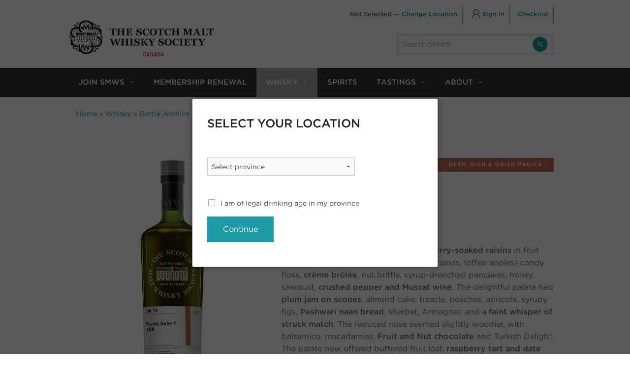

--- FILE ---
content_type: text/html; charset=utf-8
request_url: https://www.smws.ca/our-whiskies/bottle-archive/sweet-fruity-and-rich/
body_size: 7768
content:
<!DOCTYPE html>
<!--[if lt IE 7 ]> <html class="ie6" lang="en-US"> <![endif]-->
<!--[if IE 7 ]>    <html class="ie7" lang="en-US"> <![endif]-->
<!--[if IE 8 ]>    <html class="ie8" lang="en-US"> <![endif]-->
<!--[if (gte IE 9)|!(IE)]><!-->
<html xmlns="http://www.w3.org/1999/xhtml" xml:lang="en" lang="en""> <!--<![endif]-->
<head>
    <meta charset="utf-8" />
<base href="https://www.smws.ca/"><!--[if lte IE 6]></base><![endif]-->
<meta http-equiv="X-UA-Compatible" content="IE=edge,chrome=1">
<meta http-equiv="Content-type" content="text/html; charset=utf-8" />

<title>Sweet, fruity &amp; rich</title>
<meta name="generator" content="Silverstripe CMS" />
<meta http-equiv="Content-Type" content="text/html; charset=utf-8" />
<meta name="robots" content="INDEX,FOLLOW">
<title>Sweet, fruity &amp; rich &raquo; Scotch Malt Whisky Society</title>
<meta name="description" content="Scotch Malt Whisky Society &raquo; Sweet, fruity &amp; rich" />
<link rel="shortcut icon" href="/favicon.ico" />
<meta name="viewport" content="initial-scale=1, width=device-width, minimum-scale=.10, maximum-scale=5">

<meta property="og:type" content="website">
<meta property="og:title" content="Sweet, fruity &amp; rich | SMWS Canada">
<meta property="og:description" content="Become a member of The Scotch Malt Whisky Society and discover the world&#39;s widest selection of rare and exceptional single cask whiskies.">
<meta property="og:url" content="https://www.smws.ca/our-whiskies/bottle-archive/sweet-fruity-and-rich/">
<meta property="og:site_name" content="The Scotch Malt Whisky Society of Canada">
<meta property="og:image" content="https://www.smws.ca/assets/Carousel-Images/tasting-panel-2-1000x400.jpg">
<meta property="twitter:card" content="summary_large_image">
<meta property="twitter:site" content="SMWS Canada">
<meta property="twitter:title" content="Sweet, fruity &amp; rich | SMWS Canada">
<meta property="twitter:description" content="Become a member of The Scotch Malt Whisky Society and discover the world&#39;s widest selection of rare and exceptional single cask whiskies.">
<meta property="twitter:image" content="https://www.smws.ca/assets/Carousel-Images/tasting-panel-2-1000x400.jpg">
     <link rel="stylesheet" href="https://use.fontawesome.com/releases/v5.7.1/css/all.css" integrity="sha384-fnmOCqbTlWIlj8LyTjo7mOUStjsKC4pOpQbqyi7RrhN7udi9RwhKkMHpvLbHG9Sr" crossorigin="anonymous">

     <!-- Global site tag (gtag.js) - Google Analytics -->
    <script async src="https://www.googletagmanager.com/gtag/js?id=UA-176831521-1"></script>
    <script>
      window.dataLayer = window.dataLayer || [];
      function gtag(){dataLayer.push(arguments);}
      gtag('js', new Date());
      gtag('config', 'UA-176831521-1');
    </script>
    <!-- FOUC mitigation -->
    <style type="text/css">
        .hidden {display:none;}
    </style>
<link rel="stylesheet" type="text/css" href="/_resources/themes/smws-a/css/_F0AA4496BD61C392F.css" />
<link rel="stylesheet" type="text/css" href="/_resources/themes/smws-a/css/app.css" />
<link rel="stylesheet" type="text/css" href="/_resources/owlcarousel/assets/owl.carousel.min.css?m=1721849873" />
<link rel="stylesheet" type="text/css" href="/_resources/owlcarousel/assets/owl.theme.default.css?m=1721849873" />
</head>

    <body class="ProductPage" >
    
<header class="row header role="banner" id="pagetop">
	<div class="small-12 medium-4 columns logoContainer">
		<a href="/">
			<img id="bannerLogo" src="/_resources/themes/smws-a/images/smws-logo-canada-2020.svg" alt="The Scotch Malt Whisky Society">
		</a>
	</div>

	<div class="small-12 medium-8 columns" style="text-align: right;">
		<ul class="utility" >
			<li class="small">
				<div>
					<span>Not Selected — <a id="region-link" data-reveal-id="myModal">Change Location</a></span>
				</div>
			</li>
			
			<li>
					
		         <a href="Security/login/?BackURL=/our-whiskies/bottle-archive/sweet-fruity-and-rich/"><span class="icon-Account icon"></span><span class="text">Sign In</span></a>
	         
			</li>
			
	    <li class="small"><a href="/checkout">Checkout</a></li>
	    
		</ul>

    <div class="search small-12 medium-6 medium-push-6 columns">
      <div class="search-wrapper header-wrapper hide-for-small">
          	<form id="SearchForm_SearchForm" name="searchForm" enctype="application/x-www-form-urlencoded" method="get" action="/home/SearchForm" _lpchecked="1">
    <input type="text" name="Search" value="Search SMWS" class="text nolabel" id="SearchForm_SearchForm_Search" onfocus="if(this.value=='Search SMWS') {this.value='', this.style.xcolor='#999'};" onblur="if(this.value=='') {this.value='Search SMWS', this.style.xcolor='#555';}">
    <!DOCTYPE svg PUBLIC "-//W3C//DTD SVG 1.1//EN" "https://www.w3.org/Graphics/SVG/1.1/DTD/svg11.dtd">
    <svg onclick="document.getElementById('SearchForm_SearchForm').submit();" version="1.1" id="search-button" xmlns="https://www.w3.org/2000/svg" xmlns:xlink="https://www.w3.org/1999/xlink" x="0px" y="0px"
         viewBox="0 0 60 60" enable-background="new 0 0 60 60" xml:space="preserve">
      <g>
          <path d="M28.3,24c-2.4,0-4.3,1.9-4.3,4.3c0,2.4,2.1,4.5,4.5,4.5c2.4,0,4.3-1.9,4.3-4.3C32.7,26.1,30.6,24,28.3,24z"/>
          <path d="M30,6C16.7,6,6,16.7,6,30c0,13.3,10.7,24,24,24c13.3,0,24-10.7,24-24C54,16.7,43.3,6,30,6z M37.7,36.7l-0.9,0.9
              c-0.4,0.4-1,0.4-1.4,0l-3.8-3.8c-0.9,0.5-2,0.8-3.1,0.8c-3.4,0-6.4-3-6.4-6.4c0-3.4,2.8-6.2,6.2-6.2c3.4,0,6.4,3,6.4,6.4
              c0,1.2-0.3,2.3-0.9,3.2l3.8,3.8C37.9,35.9,38,36.3,37.7,36.7z"/>
      </g>
    </svg>
</form>
      </div>
    </div>
	</div>
</header>




<div class="menu contain-to-grid">
  <nav class="top-bar" data-topbar role="navigation">
    <!-- logo or home link -->
    <ul class="title-area">
      <li class="name">
        <!-- <h1><a href="/our-whiskies/bottle-archive/sweet-fruity-and-rich/#">Logo</a></h1> -->
      </li>
      <!-- Responsive menu icon -->
      <li class="toggle-topbar menu-icon">
        <a href="/our-whiskies/bottle-archive/sweet-fruity-and-rich/#"><span>Menu</span></a>
      </li>
    </ul>

    <section class="top-bar-section">
      <ul class="left">
          
        <li class="show-for-small-only">
          <div class="search-wrapper header-wrapper" style="background-color: #ffffff;max-width: 350px;margin-left: 19px;">
            <form id="SearchForm_SearchForm" name="searchForm" enctype="application/x-www-form-urlencoded" method="get" action="/home/SearchForm" _lpchecked="1">
    <input type="text" name="Search" value="Search SMWS" class="text nolabel" id="SearchForm_SearchForm_Search" onfocus="if(this.value=='Search SMWS') {this.value='', this.style.xcolor='#999'};" onblur="if(this.value=='') {this.value='Search SMWS', this.style.xcolor='#555';}">
    <!DOCTYPE svg PUBLIC "-//W3C//DTD SVG 1.1//EN" "https://www.w3.org/Graphics/SVG/1.1/DTD/svg11.dtd">
    <svg onclick="document.getElementById('SearchForm_SearchForm').submit();" version="1.1" id="search-button" xmlns="https://www.w3.org/2000/svg" xmlns:xlink="https://www.w3.org/1999/xlink" x="0px" y="0px"
         viewBox="0 0 60 60" enable-background="new 0 0 60 60" xml:space="preserve">
      <g>
          <path d="M28.3,24c-2.4,0-4.3,1.9-4.3,4.3c0,2.4,2.1,4.5,4.5,4.5c2.4,0,4.3-1.9,4.3-4.3C32.7,26.1,30.6,24,28.3,24z"/>
          <path d="M30,6C16.7,6,6,16.7,6,30c0,13.3,10.7,24,24,24c13.3,0,24-10.7,24-24C54,16.7,43.3,6,30,6z M37.7,36.7l-0.9,0.9
              c-0.4,0.4-1,0.4-1.4,0l-3.8-3.8c-0.9,0.5-2,0.8-3.1,0.8c-3.4,0-6.4-3-6.4-6.4c0-3.4,2.8-6.2,6.2-6.2c3.4,0,6.4,3,6.4,6.4
              c0,1.2-0.3,2.3-0.9,3.2l3.8,3.8C37.9,35.9,38,36.3,37.7,36.7z"/>
      </g>
    </svg>
</form>
          </div>
        </li>
          
            <li class="has-dropdown">
              <a href="/membership/" title="Scotch Malt Whisky Society Membership" class="link ">Join SMWS</a>
              
                
                  <ul class="dropdown m-menu">
                    <div class="row dropdownRow">
                      <div class="small-12 medium-4  columns end">
                        <ul class="menu2Item">
                          <li>
                            <a href="/membership/" title="Scotch Malt Whisky Society Membership" class="link" ><i class="icon-circle-right"></i>Join SMWS</a>
                          </li>
                        </ul>
                        <ul class="menu3Item">
                        
                          
                            <li>
                              <a href="/membership/recommend-a-friend/" title="Recommend a Friend" class="level2  link"><i class="icon-circle-right"></i>Recommend a Friend</a>
                              
                                  
                              
                            </li>
                          
                        
                          
                            <li>
                              <a href="/membership/products/" title="SMWS Accessories" class="level2  link"><i class="icon-circle-right"></i>SMWS Accessories</a>
                              
                                  
                              
                            </li>
                          
                        
                          
                            <li>
                              <a href="/membership/unfiltered-magazine/" title="Unfiltered Magazine" class="level2  link"><i class="icon-circle-right"></i>Unfiltered Magazine</a>
                              
                                  
                              
                            </li>
                          
                        
                        </ul>
                      </div><!-- columns -->

                      
                      <div class="small-12 medium-4 menuLinksColumn columns" >
                        
                          &nbsp;
                        
                      </div>
                      
                      
                      <div class="small-12 medium-4 menuLinksColumn columns" >
                        
                          &nbsp;
                        
                      </div>

                      

                    </div><!-- row -->
                  </ul>
                

              
            </li>
          
            <li >
              <a href="/membership-renewal/" title="Membership Renewal" class="link ">Membership Renewal</a>
              
                

              
            </li>
          
            <li class="has-dropdown">
              <a href="/our-whiskies/" title="Our Unique Whiskies" class="section has-dropdown">Whisky</a>
              
                
                  <ul class="dropdown m-menu">
                    <div class="row dropdownRow">
                      <div class="small-12 medium-4  columns end">
                        <ul class="menu2Item">
                          <li>
                            <a href="/our-whiskies/" title="Our Unique Whiskies" class="section" ><i class="icon-circle-right"></i>Whisky</a>
                          </li>
                        </ul>
                        <ul class="menu3Item">
                        
                          
                            <li>
                              <a href="/our-whiskies/flavour-profiles/" title="Flavour Profiles" class="level2  link"><i class="icon-circle-right"></i>Flavour Profiles</a>
                              
                                  
                              
                            </li>
                          
                        
                          
                            <li>
                              <a href="/our-whiskies/current-outturn/" title="Current Outturn" class="level2  link"><i class="icon-circle-right"></i>Current Outturn</a>
                              
                                  
                              
                            </li>
                          
                        
                          
                            <li>
                              <a href="/our-whiskies/whisky-listings/" title="Whisky Listings" class="level2  link"><i class="icon-circle-right"></i>View All Whisky</a>
                              
                                  
                              
                            </li>
                          
                        
                          
                            <li>
                              <a href="/our-whiskies/bottle-archive/" title="Bottle Archive" class="level2  section"><i class="icon-circle-right"></i>Bottle Archive</a>
                              
                                  
                              
                            </li>
                          
                        
                        </ul>
                      </div><!-- columns -->

                      
                      <div class="small-12 medium-4 menuLinksColumn columns" >
                        
                          &nbsp;
                        
                      </div>
                      
                      
                      <div class="small-12 medium-4 menuLinksColumn columns" >
                        
                          &nbsp;
                        
                      </div>

                      

                    </div><!-- row -->
                  </ul>
                

              
            </li>
          
            <li >
              <a href="/spirits/" title="Spirits" class="link ">Spirits</a>
              
                

              
            </li>
          
            <li class="has-dropdown">
              <a href="/tastings-events/" title="Tastings" class="link ">Tastings</a>
              
                
                  <ul class="dropdown m-menu">
                    <div class="row dropdownRow">
                      <div class="small-12 medium-4  columns end">
                        <ul class="menu2Item">
                          <li>
                            <a href="/tastings-events/" title="Tastings" class="link" ><i class="icon-circle-right"></i>Tastings</a>
                          </li>
                        </ul>
                        <ul class="menu3Item">
                        
                          
                            <li>
                              <a href="/tastings-events/home-tasting/" title="Home Tasting" class="level2  link"><i class="icon-circle-right"></i>Home Tasting</a>
                              
                                  
                              
                            </li>
                          
                        
                        </ul>
                      </div><!-- columns -->

                      
                      <div class="small-12 medium-4 menuLinksColumn columns" >
                        
                          &nbsp;
                        
                      </div>
                      
                      
                      <div class="small-12 medium-4 menuLinksColumn columns" >
                        
                          &nbsp;
                        
                      </div>

                      

                    </div><!-- row -->
                  </ul>
                

              
            </li>
          
            <li class="has-dropdown">
              <a href="/about/" title="About" class="link ">About</a>
              
                
                  <ul class="dropdown m-menu">
                    <div class="row dropdownRow">
                      <div class="small-12 medium-4  columns end">
                        <ul class="menu2Item">
                          <li>
                            <a href="/about/" title="About" class="link" ><i class="icon-circle-right"></i>About</a>
                          </li>
                        </ul>
                        <ul class="menu3Item">
                        
                          
                            <li>
                              <a href="/about/exclusive-retail-stores/" title="Exclusive Retail Stores" class="level2  link"><i class="icon-circle-right"></i>Exclusive Retail Stores</a>
                              
                                  
                              
                            </li>
                          
                        
                          
                            <li>
                              <a href="/about/smws-around-the-world/" title="SMWS Around the World" class="level2  link"><i class="icon-circle-right"></i>SMWS Around the World</a>
                              
                                  
                              
                            </li>
                          
                        
                          
                            <li>
                              <a href="/membership/unfiltered-magazine/" title="Unfiltered magazine" class="level2  link"><i class="icon-circle-right"></i>Unfiltered magazine</a>
                              
                                  
                              
                            </li>
                          
                        
                          
                            <li>
                              <a href="/about/giving-spirit-program/" title="Giving Spirit program" class="level2  link"><i class="icon-circle-right"></i>Giving Spirit program</a>
                              
                                  
                              
                            </li>
                          
                        
                          
                            <li>
                              <a href="/about/smws-global-news/" title="SMWS Global News" class="level2  link"><i class="icon-circle-right"></i>SMWS News</a>
                              
                                  
                              
                            </li>
                          
                        
                          
                            <li>
                              <a href="/about/contact/" title="Contact" class="level2  link"><i class="icon-circle-right"></i>Contact</a>
                              
                                  
                              
                            </li>
                          
                        
                        </ul>
                      </div><!-- columns -->

                      
                      <div class="small-12 medium-4 menuLinksColumn columns" >
                        
                          &nbsp;
                        
                      </div>
                      
                      
                      <div class="small-12 medium-4 menuLinksColumn columns" >
                        
                          &nbsp;
                        
                      </div>

                      

                    </div><!-- row -->
                  </ul>
                

              
            </li>
           <!-- menu 1 -->
        
      </ul>
    </section>
  </nav>

  <div class="menu-overlay"></div>
</div><!--end .contain-to-grid-->



    
<nav class="row ">
	<div class="small-12 breadcrumbs columns">
		

	<a href="/">Home</a> » <a href="/our-whiskies/" class="breadcrumb-1">Whisky</a> &raquo; <a href="/our-whiskies/bottle-archive/" class="breadcrumb-2">Bottle Archive</a> &raquo; Sweet, fruity &amp; rich


	</div>
</nav>

<main class="maincontent">
    <div class="row productItemLarge">
        <div class="small-12 large-5 productImage columns">
            <div class="productImageWrap detail">
                <div class='labelWrap small-250 0'>
                    
                    
                    <figure>
                        
                        <img src="/_resources/themes/smws-a/images/blank-bottle-250-512.jpg" alt="Bottle - Cask # 30.74, Sweet, fruity &amp; rich" />
                        <figcaption>Cask No. 30.74, Sweet, fruity &amp; rich</figcaption>
                    </figure>
                    <div class="casknumlabel">30.74</div>
                    <div class="namelabel">Sweet, fruity &amp; rich</div>
                    <div class="agelabel" style="color: #AE614D">11</div>
                    <div class="flavourProfileBar" style="background-color: #AE614D"> </div>
                    
                </div>
            </div>
            <p class="back"><a  onclick="history.go(-1)">&lArr; Back to Bottle Archive</a></p>
        </div>
        <div class="small-12 large-7 productDescription columns">
            <h2>Cask No. 30.74 <span class="flavourProfile" style="background-color: #c06b55 !important">Deep, rich &amp; dried fruits</span></h2>
            <h1>Sweet, fruity &amp; rich</h1>
            <style type="text/css">
            .flavourProfile:before {
                border-color: transparent #c06b55 transparent transparent !important;
            }
            </style>
            <div class="price">
               
                
                    
                        <p class="sold-out">sold out</p>
                    
                
            </div>
            <div class="typography">
                <p>We found plentiful fruit on the nose (<strong>sherry-soaked raisins</strong> in fruit cake, strawberry jam, <strong>dried cherries</strong>, bananas, toffee apples) candy floss, <strong>crème brûlée</strong>, nut brittle, syrup-drenched pancakes, honey, sawdust, <strong>crushed pepper and Muscat wine</strong>. The delightful palate had <strong>plum jam on scones</strong>, almond cake, treacle, peaches, apricots, syrupy figs, <strong>Peshwari naan bread</strong>, sherbet, Armagnac and a <strong>faint whisper of struck match</strong>. The reduced nose seemed slightly woodier, with balsamico, macadamias, <strong>Fruit and Nut chocolate</strong> and Turkish Delight. The palate now offered buttered fruit loaf, <strong>raspberry tart and date slice</strong>; sweet, fruity and rich. This Rothes distillery is named after the town.</p>
            </div>
            
            <table class="productDetail table-lines">
                <tbody>
                    
                    <tr>
                        <td class="attribute label" style="width:40%;">Age</td>
                        <td class="attribute" style="width:60%;">11</td>
                    </tr>
                    
                    
                    <tr>
                        <td class="attribute label">Date Distilled</td>
                        <td class="attribute">March 2001</td>
                    </tr>
                    
                    
                    <tr>
                        <td class="attribute label">Cask Type </td>
                        <td class="attribute">Refill port pipe</td>
                    </tr>
                    
                    
                    
                    
                    <tr>
                        <td class="attribute label">Outturn</td>
                        <td class="attribute">767 bottles</td>
                    </tr>
                    
                    
                    <tr>
                        <td class="attribute label">ABV</td>
                        <td class="attribute">60.3 %</td>
                    </tr>
                    
                </tbody>
            </table>
            <div class="purchaseLink">
                
                
                
            </div>
            <div class="member-actions-container">
                <p class="button small"><a href="/membership" xstyle="background-color: #c06b55;">Become a Member</a></p>
            </div>
            
            <div class="relatedProductsWrap">
                <h2 class="relatedProducts">Explore more <span class="flavourProfile" style="background-color: #c06b55 !important;margin-top:0;">Deep, rich &amp; dried fruits</span></h2>
                <div class="row">
                    <div class="small-12 columns product-grid">
                        
                            <div class="result" data-category="price-150-250 flavour-Deep, rich &amp; dried fruits region-Highland" style="display: block;">
    <a href="/our-whiskies/whisky-listings/bramble-ramble/" title="View details on &quot;BRAMBLE RAMBLE&quot;">
        
        <div class="productLoopWraps">
            <div class="product-item bottle"  >
                
                <div class="bottle-image-holder">
                    <div class='labelWrap'>
                        
                        
                            <img class="lazy" data-src="/assets/ProductImages/68.106-CA-hires.jpg" alt="Bottle - Cask # 68.106" />
                            <p class="casknumlabel">&nbsp;</p>
                        
                    </div>
                </div>
                
                <div class="text">
                    <h3>BRAMBLE RAMBLE</h3>
                    
                    
                    <p class='cask'>Cask No. 68.106</p>
                    
                        <div class="price">
                            $229.99
                        </div>
                    

                    
                </div>
            </div>

        </div>
    </a>
</div>

                        
                            <div class="result" data-category="price-150-250 flavour-Deep, rich &amp; dried fruits region-Highland" style="display: block;">
    <a href="/our-whiskies/whisky-listings/rich-as-cake-a-little-sourdough/" title="View details on &quot;RICH AS CAKE, A LITTLE SOURDOUGH&quot;">
        
        <div class="productLoopWraps">
            <div class="product-item bottle"  >
                
                <div class="bottle-image-holder">
                    <div class='labelWrap'>
                        
                        
                            <img class="lazy" data-src="/assets/ProductImages/94.41-CA-hires.jpg" alt="Bottle - Cask # 94.41" />
                            <p class="casknumlabel">&nbsp;</p>
                        
                    </div>
                </div>
                
                <div class="text">
                    <h3>RICH AS CAKE, A LITTLE SOURDOUGH</h3>
                    
                    
                    <p class='cask'>Cask No. 94.41</p>
                    
                        <div class="price">
                            $171.99
                        </div>
                    

                    
                </div>
            </div>

        </div>
    </a>
</div>

                        
                            <div class="result" data-category="price-150-250 flavour-Deep, rich &amp; dried fruits region-Speyside" style="display: block;">
    <a href="/our-whiskies/whisky-listings/supping-sherry-from-polished-wooden-cups/" title="View details on &quot;SUPPING SHERRY FROM POLISHED WOODEN CUPS&quot;">
        
        <div class="productLoopWraps">
            <div class="product-item bottle"  >
                
                <div class="bottle-image-holder">
                    <div class='labelWrap'>
                        
                        
                            <img src="/assets/AwardImages/Canada-Day-Stamp-2024__PadWzc1LDc1LCJGRkZGRkYiLDBd.png" class="awardImage smallAwardImage" class="bottle-image"/>
                        
                            <img class="lazy" data-src="/assets/ProductImages/18.60-CA-hires-1.png" alt="Bottle - Cask # 18.60" />
                            <p class="casknumlabel">&nbsp;</p>
                        
                    </div>
                </div>
                
                <div class="text">
                    <h3>SUPPING SHERRY FROM POLISHED WOODEN CUPS</h3>
                    
                    
                    <p class='cask'>Cask No. 18.60</p>
                    
                        <div class="price">
                            $176.99
                        </div>
                    

                    
                </div>
            </div>

        </div>
    </a>
</div>

                        
                    </div>
                </div>
            </div>
            
            
            
        </div>
    </div>
</main>
    
<div id="myModal" class="reveal-modal" data-reveal aria-labelledby="modalTitle" aria-hidden="true" role="dialog">
    <div>
        <div id="region-selector" class="typography" >
            <div class="inner">
                <h1>Select Your Location</h1>

                <p class="text">&nbsp;</p>
                <div class="selection">
                    <div>
                        <select id="retailRegions">
                            <option value="">Select province</option>
                            <option value="2">Alberta</option>
                            <option value="1">British Columbia</option>
                            <option value="2">Manitoba</option>
                            <option value="2">New Brunswick</option>
                            <option value="2">Newfoundland & Labrador</option>
                            <option value="2">Northwest Territories</option>
                            <option value="2">Nova Scotia</option>
                            <option value="2">Nunavut</option>
                            <option value="2">Ontario</option>
                            <option value="2">Prince Edward Island</option>
                            <option value="2">Quebec</option>
                            <option value="2">Saskatchewan</option>
                            <option value="2">Yukon</option>
                        </select>
                    </div>
                    <div><input id="legal" type="checkbox"/>&nbsp;<label for="legal">I am of legal drinking age in my province</Label></div>
                    <div class="errorMessage"></div>
                </div>
                <p class="button set-region">Continue</p>
            </div>
        </div>
    </div>
      <div class="close-reveal-modal" aria-label="Close" style="display:none;">&#215;</div>
</div><!-- myModal -->
    <div class="footer">
        
<div class="socialRow">
	<div class="row social-links">
		<div class="small-12 columns text-center">
			<h2 class="socialHead">Join the SMWS community</h2>
		</div>


		<div class="small-6 medium-1 show-for-medium-up columns text-center">
			<a href="https://twitter.com/SMWSCanada" target="_blank">
				<div class="box">
	                
				</div>		
			</a>
		</div>

		<div class="small-6 medium-2 columns text-center">
			<a href="https://twitter.com/SMWSCanada" target="_blank">
				<div class="box">
	                <svg viewBox="0 0 50 50" class="lap-and-up-push--bottom">
	                    <use xlink:href="#twitter"></use>
	                </svg>
					<div class="title">Twitter</div>
				</div>		
			</a>
		</div>

		<div class="small-6 medium-2 columns text-center">
			<a href="https://www.instagram.com/smwscanada/" target="_blank">
				<div class="box">
	                <svg viewBox="0 0 50 50" class="lap-and-up-push--bottom">
	                    <use xlink:href="#instagram"></use>
	                </svg>
					<div class="title">Instagram</div>
				</div>		
			</a>
		</div>

		<div class="small-6 medium-2 columns text-center">
			<a href="https://www.facebook.com/thesmwsuk" target="_blank">
				<div class="box">
					<svg viewBox="0 0 50 50" class="lap-and-up-push--bottom">
		                <use xlink:href="#facebook"></use>
		            </svg>
					<div class="title">Facebook SMWS UK</div>
				</div>	
			</a>
		</div>
		
		<div class="small-6 medium-2 columns text-center">
			<a href="https://www.youtube.com/user/SMWSsilverscreen/videos" target="_blank">
				<div class="box">
	                <svg viewBox="0 0 50 50" class="lap-and-up-push--bottom">
	                    <use xlink:href="#youtube"></use>
	                </svg>
					<div class="title">Youtube</div>
				</div>		
			</a>
		</div>
		<div class="small-6 medium-2 columns text-center">
			<a href="https://www.facebook.com/Unfilteredmagazine/">
				<div class="box">
	                <svg viewBox="0 0 50 50" class="lap-and-up-push--bottom">
	                    <use xlink:href="#facebook"></use>
	                </svg>
					<div class="title">Unfiltered Magazine</div>
				</div>	
			</a>
		</div>

		<div style="display:none;">
			<svg id="facebook" viewBox="0 0 48 48" width="100%" height="100%">
          <title>facebook</title><path d="M23.95.1C10.724.1 0 10.823 0 24.05c0 11.865 8.635 21.69 19.957 23.592V29.048H14.18v-6.692h5.777v-4.934c0-5.725 3.496-8.844 8.604-8.844 2.447 0 4.55.182 5.16.262v5.984l-3.543.002c-2.777 0-3.312 1.32-3.312 3.256v4.27h6.626l-.863 6.692h-5.762v18.758c11.85-1.442 21.037-11.517 21.037-23.758C47.902 10.824 37.18.1 23.952.1z" fill-rule="evenodd"></path></svg>

			<svg id="twitter" viewBox="0 0 48 48" width="100%" height="100%"><title>twitter</title><path d="M23.97 0C10.733 0 0 10.733 0 23.97c0 13.237 10.733 23.97 23.97 23.97 13.237 0 23.97-10.733 23.97-23.97C47.94 10.73 37.207 0 23.97 0zm11.925 18.59l.018.763c0 7.802-5.935 16.79-16.79 16.79-3.333 0-6.434-.976-9.047-2.65.462.053.932.083 1.41.083 2.764 0 5.308-.944 7.327-2.526-2.582-.048-4.76-1.756-5.513-4.1.363.07.728.103 1.112.103.54 0 1.06-.07 1.555-.204-2.7-.546-4.734-2.928-4.734-5.786v-.075c.797.442 1.705.706 2.673.74-1.583-1.06-2.625-2.866-2.625-4.912 0-1.082.29-2.094.798-2.966 2.91 3.57 7.26 5.92 12.165 6.166-.102-.43-.153-.884-.153-1.345 0-3.257 2.642-5.9 5.902-5.9 1.696 0 3.23.716 4.31 1.864 1.34-.267 2.606-.758 3.747-1.432-.44 1.378-1.376 2.534-2.595 3.265 1.19-.14 2.33-.46 3.388-.928-.79 1.18-1.794 2.22-2.948 3.047z" fill-rule="evenodd"></path></svg>

			<svg id="youtube" viewBox="0 0 48 48" width="100%" height="100%"><title>youtube</title><path d="M23.94 0C10.717 0 0 10.718 0 23.94c0 13.22 10.718 23.938 23.94 23.938 13.22 0 23.938-10.718 23.938-23.94C47.878 10.72 37.158 0 23.938 0zM14.3 34.674L35.6 23.63 14.3 12.52v22.156z" fill-rule="evenodd"></path></svg>


			<svg id="instagram" width="48px" height="48px" viewBox="-24 984 48 48"><title>instagram</title><path d="M14.73,984h-29.472c-5.123,0-9.258,4.166-9.258,9.258v9.814v19.658c0,5.121,4.166,9.258,9.258,9.258H14.73
	c5.122,0,9.258-4.137,9.258-9.258v-19.658v-9.783C23.988,988.166,19.852,984,14.73,984z M17.384,989.523h1.08v1.081v7.066
	l-8.116,0.03l-0.061-8.146L17.384,989.523z M-6.842,1003.072c1.512-2.131,4.012-3.55,6.852-3.55c2.838,0,5.308,1.389,6.82,3.55
	c1.018,1.389,1.574,3.085,1.574,4.906c0,4.66-3.796,8.455-8.456,8.455c-4.66,0-8.456-3.795-8.456-8.455
	C-8.446,1006.157-7.86,1004.461-6.842,1003.072z M19.235,1022.699c0,2.529-1.975,4.629-4.505,4.629h-29.472
	c-2.53,0-4.598-2.068-4.598-4.598v-19.658h7.16c-0.617,1.512-0.988,3.178-0.988,4.906c0,7.221,5.895,13.146,13.116,13.146
	c7.221,0,13.115-5.895,13.115-13.146c0-1.729-0.34-3.426-0.987-4.906h7.159V1022.699z"/>
</svg>
		</div>
	</div><!-- social-links -->
</div><!-- socialRow -->
        
<div class="quickLinksRow">
	<div class="row quickLinks">
		<div class="small-12 medium-6 columns text-center">
			<h2>Get In Touch</h2>
			<ul>
				<li>403.969.8225</li>
				<li><a href="mailto:curious@smws.ca">curious@smws.ca</a></li>
				<li>#104 – 1240 Kensington Road&nbsp;NW,<br />
					Suite 160,<br />
				 Calgary, Alberta T2N 3P7</li>
			</ul>
		</div>
		<div class="small-12 medium-6 columns text-center">
			<h2>Quicklinks</h2>
			<ul>
				<li><a href="/legal/privacy-policy">Privacy Policy</a></li>
				<li><a href="/legal/terms">Terms</a></li>
			</ul>
		</div>

	</div>
</div>

        

<div class="row footer">
	<div class="small-12 columns text-center">
		<p class="Copyright">&copy; 2026 Noseworthy Imports Ltd dba The Scotch Malt Whisky Society Canada</p>
	</div>
</div>
    </div>
<script type="application/javascript" src="/_resources/themes/smws-a/bower_components/modernizr/modernizr.js"></script>
<script type="application/javascript" src="https://ajax.googleapis.com/ajax/libs/jquery/2.2.4/jquery.min.js"></script>
<script type="application/javascript" src="/_resources/themes/smws-a/js/jquery.cookie.js"></script>
<script type="application/javascript" src="/_resources/themes/smws-a/js/global.js"></script>
<script type="application/javascript" src="/_resources/themes/smws-a/bower_components/foundation/js/foundation.min.js"></script>
<script type="application/javascript" src="/_resources/themes/smws-a/bower_components/foundation/js/foundation/foundation.reveal.js"></script>
<script type="application/javascript" src="//cdnjs.cloudflare.com/ajax/libs/jquery.lazy/1.7.9/jquery.lazy.min.js"></script>
<script type="application/javascript" src="//cdnjs.cloudflare.com/ajax/libs/jquery.lazy/1.7.9/jquery.lazy.plugins.min.js"></script>
<script type="application/javascript" src="/_resources/themes/smws-a/js/lazyInit.js"></script>
<script type="application/javascript" src="/_resources/themes/smws-a/js/app.js"></script>
<script type="application/javascript" src="/_resources/owlcarousel/owl.carousel.min.js?m=1721849873"></script>
</body>
</html>


--- FILE ---
content_type: text/css
request_url: https://www.smws.ca/_resources/themes/smws-a/css/_F0AA4496BD61C392F.css
body_size: 65573
content:

/*
	Copyright (C) 2011-2015 Hoefler & Co.
	This software is the property of Hoefler & Co. (H&Co).
	Your right to access and use this software is subject to the
	applicable License Agreement, or Terms of Service, that exists
	between you and H&Co. If no such agreement exists, you may not
	access or use this software for any purpose.
	This software may only be hosted at the locations specified in
	the applicable License Agreement or Terms of Service, and only
	for the purposes expressly set forth therein. You may not copy,
	modify, convert, create derivative works from or distribute this
	software in any way, or make it accessible to any third party,
	without first obtaining the written permission of H&Co.
	For more information, please visit us at http://typography.com.
	202840-93291-20151124
*/

@font-face{ font-family: "Gotham A"; src: url([data-uri]); font-weight:300; font-style:normal; } @font-face{ font-family: "Gotham A"; src: url([data-uri]); font-weight:400; font-style:normal; } @font-face{ font-family: "Gotham A"; src: url([data-uri]); font-weight:500; font-style:normal; } @font-face{ font-family: "Gotham A"; src: url([data-uri]); font-weight:700; font-style:normal; } 

--- FILE ---
content_type: text/css
request_url: https://www.smws.ca/_resources/themes/smws-a/css/print.css
body_size: 480
content:
@media only print{.margin-top,.menu,.search,.utility,.socialRow,.relatedProductsWrap,.breadcrumbs,.back,.purchaseLink,.member-actions-container,.quickLinksRow,.adGrid,.swapProductView,#productSearchForm,.searchColumn,.listingFilterResults .show-for-medium-up,.back-to-top{display:none !important}#bannerLogo{margin-top:0 !important}.header{margin-top:0 !important}.columns.unfilteredArchive.flushLeft{width:auto}.accordion-navigation .content{display:block !important}.accordion .accordion-navigation .content{display:block !important}#top{float:left;width:100%}.productLoopWrap{width:auto !important;min-width:276px;max-width:300px}.eventListing div.columns{width:auto}.membershipItemWrap img{max-width:400px}body{-ms-transform:scale(.8, .8);-webkit-transform:scale(.8, .8);transform:scale(.8, .8);height:auto}img#bannerLogo{display:inline-block !important}.productImage{width:33.33% !important;max-height:400px}.productImageWrap img{max-height:400px}.labelWrap{max-height:400px}.labelWrap img{max-height:390px}.productDescription{width:66.66% !important;z-index:100;position:relative}.footer p{margin-bottom:0}.productDetail{page-break-after:avoid}p{page-break-inside:avoid}.table{page-break-after:avoid}}


--- FILE ---
content_type: application/javascript
request_url: https://www.smws.ca/_resources/themes/smws-a/js/app.js
body_size: 1678
content:
jQuery(document).ready(function(){

    // FOUC mitigation
    $('svg').addClass('hidden');
    $(document).ready(function() {    
        $('svg').show();
    });  

  /* scroll to top */
  $('body').prepend('<a href="#" class="back-to-top">Back to Top</a>');

  var amountScrolled = 300;

  $(window).scroll(function() {
    if ( $(window).scrollTop() > amountScrolled ) {
      $('a.back-to-top').fadeIn('slow');
    } else {
      $('a.back-to-top').fadeOut('slow');
    }
  });

  $('a.back-to-top, a.simple-back-to-top').click(function() {
    $('html, body').animate({
      scrollTop: 0
    }, 700);
    return false;
  });

    jQuery(".owl-carousel").owlCarousel(
	{
	    margin:30,
	    loop:true,
	    autoplay:true,
	    autoplayTimeout:4000,
	    autoplayHoverPause:true,
	    items:1,
	    nav:false,
	    dots:false,
	    laztLoad:true
	});

    // membership new vs renewal display functions
    var currLoc = $(location).attr('href');
    //check whether viewing renewal, or new memberships

    
    // if(currLoc.indexOf("#renewal") != -1)
    // {
    //     $(".membershipItemWrap").css('display', 'none');
    //     $(".membershipItemWrap#renewal").css('display', 'block');
    //     $("#showRenewalMembership").addClass('buttonSelected');
    //     $("#showNewMembership").removeClass('buttonSelected');
    // }
    // else 
    // {
    //     $(".membershipItemWrap").css('display', 'block');
    //     $(".membershipItemWrap#renewal").css('display', 'none');
    //     $("#showNewMembership").addClass('buttonSelected');
    //     $("#showRenewalMembership").removeClass('buttonSelected');
    // }
    // $(".membershipItemWrap.drygood").css('display', 'block');

    // // membehship purchase options butons display toggle 
    // $("#showNewMembership").on("click touchend", function(e) {
    //    $(".membershipItemWrap").css('display', 'block');
    //    $(".membershipItemWrap#renewal").css('display', 'none');
    //    $("#showNewMembership").addClass('buttonSelected');
    //    $("#showRenewalMembership").removeClass('buttonSelected');
    // })

    // $("#showRenewalMembership").on("click touchend", function(e) {
    //    $(".membershipItemWrap").css('display', 'none');
    //    $(".membershipItemWrap#renewal").css('display', 'block');
    //    $("#showNewMembership").removeClass('buttonSelected');
    //    $("#showRenewalMembership").addClass('buttonSelected');
    // })

	/*avoid iOS double click on links with hover states */
	$(".menu-icon a").on("click touchend", function(e) {
	    var el = $(this);
	    var link = el.attr("href");
	    window.location = link;
    });

    $(".menu-overlay").on("click touchend", function(e) {
        var el = $(this);
        // var link = el.attr("href");
        // window.location = link;

        $(el).css('display', 'none');
    });

    $(".menu a.section.has-dropdown.not-click").on("click touchend", function(e) {
      var el = $(this);
      // var link = el.attr("href");
      // window.location = link;
    });
});

function setCookie(cname,cvalue,exdays) {
  var d = new Date();
  d.setTime(d.getTime() + (exdays*24*60*60*1000));
  var expires = "expires=" + d.toGMTString();
  document.cookie = cname + "=" + cvalue + ";" + expires + ";path=/";
}

function getCookie(cname) {
  var name = cname + "=";
  var decodedCookie = decodeURIComponent(document.cookie);
  var ca = decodedCookie.split(';');
  for(var i = 0; i < ca.length; i++) {
    var c = ca[i];
    while (c.charAt(0) == ' ') {
      c = c.substring(1);
    }
    if (c.indexOf(name) == 0) {
      return c.substring(name.length, c.length);
    }
  }
  return "";
}

var currentCartArray = getCookie("smws-cart");

if(currentCartArray ) {
  currentCartArray = JSON.parse(currentCartArray);
  // alert("cart cookie" + currentCartArray);
  var currentProduct = (currentCartArray.product) ? currentCartArray.product : []; 
} else {
    // alert("no cart cookie");
    var currentMembership =  {}; 
    var currentProduct = []; 
    var cartArray = {
    'membership': currentMembership,
    'product': currentProduct
  }
  cartArray = JSON.stringify(cartArray); 
  setCookie("smws-cart", cartArray,1);
}

// $('.accordion').accordionAnimated();

// (function($) {
//     $.fn.accordionAnimated = function() {

//         var
//             $accordion = this,
//             $items = $accordion.find('> dd'),
//             $targets = $items.find('.content'),
//             options = {
//                 active_class : 'active',    // class for items when active
//                 multi_expand: false,        // whether mutliple items can expand
//                 speed : 2500,                // speed of animation
//                 toggleable: true            // setting to false only closes accordion panels when another is opened
//             }
//         ;

//         $.extend(options, Foundation.utils.data_options($accordion));

//         $items.each(function(i) {
//             $(this).find('a:eq(0)').on('click.accordion', function() {
//                 if(!options.toggleable && $items.eq(0).hasClass(options.active_class)) {
//                     return;
//                 }

//                 $targets.eq(i)
//                     .stop(true, true)
//                     .slideToggle(options.speed);

//                 if(!options.multi_expand) {
//                     $targets.not(':eq('+i+')')
//                         .stop(true, true)
//                         .slideUp(options.speed);
//                 }
//             });
//         });
//     };
// }(jQuery));


--- FILE ---
content_type: application/javascript
request_url: https://www.smws.ca/_resources/themes/smws-a/js/lazyInit.js
body_size: 123
content:
// if ( $('#elemId').length) {

        $('.lazy').Lazy({
            // your configuration goes here
            scrollDirection: 'vertical',
            effect: 'fadeIn',
            threshold : 50,
            visibleOnly: true,
            onError: function(element) {
                console.log('error loading ' + element.data('src'));
            }
        });
    // }

--- FILE ---
content_type: image/svg+xml
request_url: https://www.smws.ca/_resources/themes/smws-a/images/smws-logo-canada-2020.svg
body_size: 97005
content:
<?xml version="1.0" encoding="utf-8"?>
<!-- Generator: Adobe Illustrator 14.0.0, SVG Export Plug-In . SVG Version: 6.00 Build 43363)  -->
<!DOCTYPE svg PUBLIC "-//W3C//DTD SVG 1.1//EN" "http://www.w3.org/Graphics/SVG/1.1/DTD/svg11.dtd">
<svg version="1.1" xmlns="http://www.w3.org/2000/svg" xmlns:xlink="http://www.w3.org/1999/xlink" x="0px" y="0px" width="612px"
	 height="159.667px" viewBox="0 405.5 612 159.667" enable-background="new 0 405.5 612 159.667" xml:space="preserve">
<g id="Canada">
	<title>SMWS Off Pack Logo Landscape</title>
	<g enable-background="new    ">
		<path fill="#CC161A" d="M314.052,551.369c0-2.594,0.124-5.002,0.927-6.545c0.803-1.544,2.285-2.47,4.692-2.47
			c2.284,0,3.828,0.926,4.692,2.47c0.309,0.74,0.617,1.667,0.803,2.717l-2.285,0.432c-0.124-0.74-0.309-1.544-0.432-1.853
			c-0.494-1.358-1.543-1.667-2.778-1.667c-1.358,0-2.285,0.433-2.778,1.667c-0.31,0.803-0.433,2.161-0.433,5.311
			c0,3.087,0.187,4.445,0.433,5.311c0.432,1.234,1.42,1.667,2.778,1.667s2.284-0.433,2.716-1.667
			c0.186-0.494,0.309-1.05,0.434-2.161l2.408,0.433c-0.125,1.111-0.433,2.161-0.804,3.025c-0.803,1.543-2.284,2.47-4.692,2.47
			c-2.407,0-3.828-0.927-4.691-2.47C314.176,556.37,314.052,553.962,314.052,551.369z"/>
		<path fill="#CC161A" d="M332.637,542.663h2.471l4.877,17.411h-2.407l-0.804-3.21h-5.619l-0.801,3.21h-2.471L332.637,542.663z
			 M331.587,555.012h4.692l-2.407-9.015l0,0L331.587,555.012z"/>
		<path fill="#CC161A" d="M343.936,542.663h2.471l6.111,13.027l0,0v-13.027h2.285v17.411h-2.47l-6.113-13.027l0,0v13.027h-2.284
			V542.663z"/>
		<path fill="#CC161A" d="M363.509,542.663h2.47l4.877,17.411h-2.469l-0.803-3.21h-5.619l-0.803,3.21h-2.471L363.509,542.663z
			 M362.459,555.012h4.691l-2.407-9.015l0,0L362.459,555.012z"/>
		<path fill="#CC161A" d="M374.809,542.663h4.321c3.087,0,5.001,0.617,5.927,2.901c0.494,1.42,0.617,3.396,0.617,5.805
			c0,2.469-0.123,4.445-0.617,5.804c-0.803,2.284-2.717,2.901-5.927,2.901h-4.321V542.663z M379.377,557.976
			c1.977,0,3.087-0.493,3.52-1.853c0.31-0.803,0.31-2.285,0.31-4.754c0-2.471-0.124-3.952-0.31-4.755
			c-0.433-1.358-1.543-1.854-3.52-1.854h-2.285v13.275L379.377,557.976L379.377,557.976z"/>
		<path fill="#CC161A" d="M393.33,542.663h2.47l4.878,17.411h-2.47l-0.804-3.21h-5.617l-0.803,3.21h-2.471L393.33,542.663z
			 M392.343,555.012h4.692l-2.408-9.015l0,0L392.343,555.012z"/>
	</g>
</g>
<g id="New">
	<g>
		<path fill="#060000" d="M91.736,432.596c0.143-1.689,0.59-3.703,1.719-5.504c-4.811-7.966-13.576-11.325-20.446-11.594
			c-0.43,1.939-2.371,2.727-3.314,2.268c1.094-1.092,2.034-3.042,0.136-3.88c2.613,0,1.757,2.771,0.938,3.252
			c0.548,0,1.358-0.939,1.358-2.009c0-1.049-0.894-1.799-2.296-1.799c-2.806,0-3.049,2.98-3.049,2.98s0.719-0.594,1.414,0.101
			c-1.669,2.177-0.877,4.246-0.436,4.95c1.492,2.379,3.913,2.638,5.453,2.538c4.055-1.195,7.393-0.614,8.27-0.43
			c0.393,0.082,1.255-0.386,1.255-0.386s0.186,0.746,0.847,1.038C88.615,426.269,90.832,430.503,91.736,432.596 M24.724,451.068
			c3.509-2.582,8.276-3.917,10.217-7.266c-9.534-0.193-14.836,2.015-18.301,5.906c-0.898-0.263-5.851-1.509-8.091,2.128l0.779,0.224
			c0,0-1.865,3.062,0.819,5.663c-0.767-0.798-1.694-3.458,0.438-6.056c0,0-0.504-0.096-0.843-0.111c0,0,1.699-1.938,5.135-1.482
			c1.273,0.17,2.764,0.689,3.708,2.22c-4.125-2.451-7.387-0.061-7.544,1.141c0,0,0.864-1.291,2.97-1.519
			c1.817-0.199,3.806,0.338,5.342,1.743c0.665,0.606,1.136,1.293,1.473,2.006c0.63-1.329,1.343-2.245,2.283-3.222
			c0.38-0.396,0.281-1.221,0.281-1.221S24.108,451.536,24.724,451.068 M20.881,466.33c-1.223-2.095-1.762-4.844-0.627-9.15
			c-0.465-2.317-2.386-4.279-5.214-2.621c-0.545-0.714,0.332-1.31,0.332-1.31s-3.61-0.753-4.017,2.291
			c-0.125,0.921,0.429,2.121,1.379,2.245c0.968,0.129,1.846-0.3,2.034-1.022c-0.534,0.684-3.383,1.284-2.955-1.701
			c0.458,2.053,2.671,1.648,3.552,0.806c0.296,0.899-0.654,2.674-2.429,2.872c-0.102,1.24-0.231,4.019,0.669,6.433
			C16.014,464.811,18.503,465.197,20.881,466.33 M34.629,427.92c-0.206-0.693,0.492-3.353,2.346-4.146
			c-0.887-0.003-1.736,0.611-2.21,1.457c-0.587-1.641,0.174-5.665,3.798-6.96C37.386,418.139,31.692,420.811,34.629,427.92
			 M104.032,422.61c1.734,0.287,2.822,0.743,3.934,1.348c-0.19,0.073-0.497,0.244-0.895,0.631c-0.942-0.469-1.711-0.748-3.039-0.989
			v25.776h-6.885v-5.573h-3.659c0.115-0.958,0.409-3.912,0.154-6.885h3.184c-0.418-3.022-1.234-5.659-2.346-7.955
			c0.681-1.524,2.875-5.181,8.273-5.514c-1.315-0.075-2.733,0.087-4.199,0.667c-6.099,2.425-6.209,9.109-5.868,11.432
			c0.785,5.329-0.025,11.28-2.294,16.07c-0.333,0.703,0.16,1.262,0.16,1.262s-0.751-0.037-1.154,0.555
			c-0.264,0.389-0.505,0.79-0.777,1.163l-2.527,3.633h-1.148l2.461-3.633c2.6-3.409,3.828-7.047,4.344-10.795h-3.18
			c-0.619-1.15-1.771-6.885-1.771-6.885h5.144c-0.318-2.22-1.184-4.637-2.637-6.712c-0.434-0.618-1.424-0.534-1.424-0.534
			s0.284-0.998-0.231-1.537c-2.259-2.371-5.233-3.983-8.856-3.983c-3.875,0-6.961,1.15-9.878,2.699l-0.443-0.941
			c0.826-0.453,1.692-0.892,2.62-1.272c-1.416-0.236-3.044-0.966-4.458-2.995c-1.301-1.871-1.682-3.96-1.202-5.908
			c0.551-2.252,2.079-3.005,2.079-3.005c-1.328,0-3.955,2.233-2.769,6.782c-1.104-1.569-1.308-3.154-1.148-4.573
			c0.227-1.99,1.238-3.494,2.062-3.889c-0.058,0.474,0,0.931,0,0.931c2.942-1.868,5.435-0.521,5.784-0.322
			c-2.217-1.793-5.274-0.537-5.274-0.537l-0.049-0.747c-3.519,1.081-3.195,5.625-3.181,6.179
			c-2.754,0.798-12.654,3.721-15.177,17.032c0.005-0.031,2.22,0.174,5.497-0.468c0.778-0.154,0.918-0.872,0.918-0.872
			s0.656,0.528,1.469,0.309c2.169-0.585,4.556-1.578,6.889-3.093c-0.15-0.819-0.482-1.493-1.062-2.072v-0.236h5.328l6.245,13.249
			l5.845-13.249h5.731v0.236c-2,1.999-1.125,5.063,0.395,11.701c1.28,5.585,1.26,7.438,3.764,9.943v0.251h-7.172v-0.252
			c1.341-1.344,0.792-3.8-0.19-8.328l-1.654-7.438l-7.268,16.019l-7.003-15.645c0,0-0.182,0.489-1.614,7.065
			c-0.984,4.528-1.532,6.984-0.19,8.328v0.252h-6.529v-0.251c1.621-1.62,2.249-2.971,2.837-5.232H50.34
			c-0.837-2.668-0.513-6.051-0.447-6.885h11.682c0.639-2.787,1.068-4.824,1.054-6.39c-3.572,2.122-8.187,3.834-13.396,4.012
			c-2.527,0.084-4.951-0.082-7.52-0.766c1.762,0.91,3.901,1.402,5.78,1.566c-0.148,1.256-0.225,2.562-0.225,3.92
			c0,6.062,2.907,11.377,7.164,15.337l4.078,3.633h-9.647c0,0-2.726-2.66-3.541-3.633c-2.552-3.041-3.85-6.953-4.531-10.795h-3.796
			c0.925-3.825-0.37-6.283-0.367-6.263c0.15,0.703,0.239,1.497,0.239,2.406c0,4.939-3.21,7.098-6.599,8.965
			c2.873-0.528,6.752,0.013,8.776,2.379c0.989,1.158,1.345,1.856,2.314,1.704c0.09,1.036-3.042,2.453-4.146-1.554
			c0,0.941-0.762,1.705-1.705,1.705c-0.583,0-1.1-0.293-1.408-0.741c0.586-0.131,0.96-0.613,0.99-1.217
			c0.033-0.613-0.555-1.22-1.4-1.396c-3.178-0.658-6.518,0.718-8.507,2.146c-3.214,2.309-4.537,5.87-4.537,8.503
			c0,0.566,0.877,1.122,0.877,1.122s-0.921,0.531-0.836,1.247c0.423,3.584,3.002,5.811,6.396,7.104v1.015
			c-1.789-0.646-3.203-1.533-4.4-2.47c-4.06-3.172-10.678-3.544-14.472,0.181c0.243-0.15,2.889-1.778,5.978-1.917
			c2.419,5.503,7.765,8.931,12.887,9.604v6.91c-9.032-0.737-16.256-6.347-19.397-14.124c-1.683,1.603-2.643,3.288-2.602,5.107
			c-0.404,0.16-0.716,0.457-0.92,0.693c-0.08-0.562-0.085-0.976-0.014-1.437c0.122-0.793-0.455-1.506-0.455-1.506
			s0.781-0.061,1.258-0.91c0.607-1.082,1.346-2.041,2.362-2.934c-0.86-2.448-1.329-5.09-1.329-7.85
			c0-14.192,10.704-23.36,27.269-23.36h2.199c-0.52-1.545-1.194-2.309-1.992-2.806c0.096-0.425,0.025-0.847-0.06-1.146
			c1.115,0.529,2.383,1.55,3.081,3.952h3.984c0.067-1.169,0.191-2.306,0.358-3.415c-2.231-0.756-4.053-1.8-5.326-3.126
			c-4.529-4.72-3.205-12.249-0.107-12.827c-0.13,0.579-0.176,1.477-0.176,1.477c2.169-2.863,4.752-1.359,4.752-1.359
			c1.869-0.426,3.802,0.941,3.877,2.614c0.074,1.675-1.063,2.408-1.699,2.437c-0.098-2.196-1.563-2.962-3.094-2.697
			c1.804-1.772,3.907-0.745,3.577,1.488c0.662-1.261,0.15-3.056-1.734-2.969c-2.313,0.104-3.896,2.37-3.828,3.896
			c2.817-0.579,3.264,1.677,2.795,2.712c-0.485-0.248-2.221-0.409-3.27,0.859c-0.817,0.986-0.938,2.465-0.322,3.439
			c1.144,1.813,3.898,2.809,4.717,3.085c2.618-14.757,13.997-23.963,30.496-23.963c17.896,0,21.763,10.334,28.424,10.334
			c2.087,0,3.417-0.568,4.133-1.008V422.61z M107.223,540.98c1.174,0.141,6.896-2.462,4.04-9.605
			c0.196,0.695-0.53,3.346-2.391,4.121c0.883,0.011,1.741-0.594,2.224-1.435C111.664,535.711,110.861,539.727,107.223,540.98
			 M52.286,533.145c5.138,7.352,13.687,10.141,20.303,10.365c0.382-2.018,2.375-2.841,3.334-2.377
			c-1.093,1.096-2.034,3.045-0.138,3.885c-2.613,0-1.754-2.772-0.935-3.254c-0.547,0-1.361,0.938-1.361,2.01
			c0,1.049,0.896,1.799,2.296,1.799c2.806,0,3.049-2.979,3.049-2.979s-0.716,0.594-1.414-0.101c1.674-2.178,0.878-4.248,0.438-4.951
			c-1.198-1.91-3.181-2.555-4.803-2.731c-5.005,1.577-8.146,0.889-9.712,0.501c-0.666-0.168-1.341,0.269-1.341,0.269
			s-0.103-0.642-0.628-1.017c-3.242-1.482-6.132-4.852-7.48-8.18c-0.114,1.963-0.958,5.279-3.184,7.314
			c-3.225,2.944-6.778,2.838-7.497,2.822C43.213,536.52,48.143,537.721,52.286,533.145 M19.684,523.836
			c-1.97-0.123-3.487-2.342-3.524-3.049c-0.365,7.514,5.756,8.1,6.796,7.594c-3.763,0-5.786-3.458-5.786-5.16
			C17.883,523.844,18.869,524.127,19.684,523.836 M109.197,527.705c5.871,4.487,4.538,13.609,0.962,14.147
			c0.169-0.538,0.242-1.472,0.242-1.472c-2.295,2.766-4.808,1.148-4.808,1.148c-1.886,0.338-3.758-1.111-3.754-2.787
			c0-1.678,1.168-2.355,1.806-2.355c-0.001,2.195,1.428,3.027,2.968,2.833c-1.882,1.687-3.938,0.565-3.506-1.647
			c-0.718,1.232-0.291,3.043,1.596,3.043c2.317,0,3.999-2.19,4.001-3.721c-2.84,0.455-3.183-1.82-2.668-2.834
			c0.383,0.122,0.937,0.275,1.696,0.148c2.201-0.365,2.899-2.892,2.086-4.281c-1.181-2.014-4.326-3.254-5.81-3.662
			c-2.556,14.867-13.978,24.146-30.548,24.146c-17.893,0-21.758-10.334-28.42-10.334c-2.089,0-3.416,0.566-4.135,1.007v-4.854
			c-1.347-0.305-2.119-0.567-3.051-1.057c0.285-0.085,0.659-0.257,0.979-0.601c0.719,0.342,1.146,0.431,2.073,0.656v-13.172h-2.878
			c-10.152,0-16.206-3.141-20.005-6.273c-0.646,1.041-1.132,2.172-1.226,3.332c-0.133,1.682,1.458,3.463,3.53,3.164
			c0.744-0.107,1.205-0.441,1.523-0.678c0.796,0.771,1.206,2.983-1.567,3.471c0.49,1.414,3.064,2.754,4.996,2.125
			c1.757-0.566,1.398-2.795,0.396-3.281c1.106,1.909-0.437,3.598-2.716,2.639c1.489-0.312,2.543-1.536,1.84-3.566
			c0.591-0.203,1.889,0.054,2.425,1.602c0.535,1.549-0.732,3.486-2.584,3.775c0,0-1.844,2.355-4.849,0.533
			c0,0,0.628,0.716,0.955,1.156c-3.362,0.01-7.085-6.756-4.455-13.176c0.218-0.529,0.586-1.213,0.9-1.727
			c-1.812-1.342-4.319-2.941-6.788-2.941c-0.966,0-1.762,0.307-2.416,0.675v-23.573h6.884c-0.461,10.091,2.136,17.121,8.564,21.73
			c2.048-0.855,7.399-2.01,9.205-2.934c-9.195,1.045-11.699-5.958-12.055-6.894c-0.75-1.977-0.958-5.066,1.578-6.716
			c1.506-0.979,3.013-0.358,3.479,0.033c-0.7-1.521-3.026-1.075-3.375-0.728c2.458-3.234,0.366-5.303,0.366-5.303
			c1.244,3.021-0.687,4.455-2.024,6.461c-0.346,0.522-0.61,1.24-0.749,1.761c0-0.983,0.411-2.329,1.03-3.543
			c1.359-2.646,1.206-4.511-0.125-5.627c2.093-0.623,5.176,0.947,4.011,5.201c1.279,0.191,2.368,1.31,2.194,2.65
			c-0.173,1.319-1.381,1.76-1.705,1.772c0-1.337-0.941-1.926-1.936-1.826c-1.138,0.113-1.722,0.892-1.943,1.647
			c0.157-0.509,2.958-0.95,2.49,1.544c-1.501-0.544-2.669,0.618-2.192,2.66v0.003c0.17,0.588,0.4,1.019,0.593,1.33
			c0.417,0.656,1.23,0.54,1.23,0.54s-0.315,0.855,0.3,1.488c1.041,1.066,2.398,1.816,3.966,2.27
			c3.405,0.982,7.794,0.393,9.946-2.139c1.151-1.352,1.466-2.677,1.466-2.677h1.232c0,0-0.834,1.879-1.366,2.677
			c-1.117,1.678-2.867,2.637-4.476,3.586c-0.525,0.31-0.529,1.211-0.529,1.211s-0.849-0.534-1.63-0.238
			c-1.025,0.391-3.135,1.051-4.603,1.449c-2.967,0.805-6.736,1.896-8.833,4.093c0.867-0.706,3.177-1.88,6.354-2.564
			c6.211,3.347,12.196,2.883,15.571,2.939V509.6h6.886v7.678c0,5.875,1.331,10.551,3.462,14.237c2.038-3.085,1.922-6.92,1.468-9.457
			h-1.94c-0.547-2.625-0.404-6.887-0.404-6.887h2.489c0.302-2.449,0.773-4.461,1.787-6.806c0.558-1.287,0.13-1.936,0.13-1.936
			s0.751,0.029,1.172-0.523c0.288-0.379,0.521-0.806,0.8-1.211c0.591-0.855,1.812-2.677,1.812-2.677h1.136
			c0,0-1.173,1.841-1.734,2.677c-3.383,5.041-4.41,10.198-4.41,15.633c0,2.432,0.761,5.273,2.317,7.74
			c0.458,0.723,1.169,0.597,1.169,0.597s-0.276,0.749,0.164,1.303c2.115,2.648,5.569,4.856,9.624,4.856
			c4.852,0,8.475-1.787,12.065-3.926l-5.85-12.41l-5.845,13.247H61.47v-0.236c1.757-1.756,1.293-4.339,0.125-9.441h-7.187
			c-0.154-1.107-0.346-3.493,0.11-6.887h5.516c-0.577-2.313-1.171-3.675-2.813-5.317v-0.247h7.263v0.253
			c-1.343,1.341-0.795,3.801,0.19,8.324l1.654,7.439l7.268-16.017l7.001,15.64c0,0,0.182-0.484,1.614-7.062
			c0.984-4.523,1.534-6.983,0.189-8.324v-0.253h6.44v0.247c-2.502,2.505-2.548,4.361-3.829,9.943
			c-0.512,2.236-1.232,5.602-1.232,5.602c-0.548,2.984-0.485,4.777,0.837,6.101v0.236h-3.212h-2.009
			c-1.535,0.915-3.095,1.729-4.732,2.435c1.533,0.468,3.15,1.406,4.32,3.087c1.302,1.87,1.68,3.964,1.203,5.906
			c-0.553,2.253-2.08,3.007-2.08,3.007c1.328,0,3.956-2.232,2.766-6.782c0.646,0.939,1.19,2.147,1.19,3.558
			c0,3.797-2.103,4.904-2.103,4.904c0.074-0.312,0-0.931,0-0.931c-3.753,2.224-6.471,0.104-6.839-0.704
			c0.004,0.01,1.538,3.654,6.047,1.899c0.007,0.364,0.032,0.922,0.032,0.922c3.05-0.949,4.004-4.325,3.614-6.859
			c7.818-2.339,12.504-7.835,14.215-16.036c2.487-0.391,5.142-0.17,6.616,0.019c-4.827-1.344-10.339-0.549-12.205-0.06
			c-0.844,0.222-0.977,1.057-0.977,1.057s-0.785-0.604-1.514-0.35c-1.178,0.409-2.288,0.886-3.362,1.401
			c-0.067-0.253-0.098-0.618,0.005-1.087c3.267-1.531,6.951-2.615,11.727-2.67c0.115-0.778,0.21-1.572,0.264-2.394H86.752
			c0,0,1.082-5.955,1.516-6.882h8.856c-0.994-4.076-3.267-7.6-6.335-10.48c-0.718-0.674-2.888-2.677-2.888-2.677h9.496
			c0,0,1.839,1.971,2.393,2.677c3.392,4.324,4.763,9.638,4.763,15.02c0,1.936-0.142,3.789-0.4,5.573
			C105.802,525.771,107.566,526.526,109.197,527.705 M37.174,534.223c0.273,0.033,0.558,0.033,0.83-0.049
			c0.688-0.568,1.208-1.906,0.435-3.018c-0.851-1.227-2.852-1.459-2.852-1.459s0.691,0.357,1.324,0.895
			c0.319,0.311,0.63,0.715,0.819,1.217c-0.251,0.16-0.469,0.232-0.739,0.295c-0.347-0.882-0.925-1.264-0.925-1.264
			c0.226,0.385,0.5,1.021,0.56,1.334c-0.709,0.092-1.482-0.069-1.482-0.069s0.568,0.505,1.546,0.536
			c0.033,0.33,0.03,0.645,0.001,0.924c-0.816-0.002-1.654-0.309-1.654-0.309s0.642,0.609,1.571,0.83
			c-0.172,0.777-0.481,1.242-0.481,1.242c0.464-0.09,0.794-0.333,0.794-0.333C37.041,534.729,37.123,534.469,37.174,534.223
			 M38.901,530.84c0.949,1.316,0.344,3.218-1.276,4.386c-1.544,1.112-3.539,1.138-4.489-0.181c-0.84-1.166-0.667-2.136-0.522-3.043
			c0.149-0.906-0.4-1.336-0.4-1.336s0.721,0.335,1.792-0.438c1.072-0.771,1.054-1.612,1.054-1.612s0.232,0.659,1.14,0.806
			C37.106,529.568,38.103,529.73,38.901,530.84 M31.683,527.645c0.748,1.164,1.796,1.672,1.796,1.672
			c-0.517-0.865-1.118-2.283-1.118-2.283C32.255,526.76,31.528,527.444,31.683,527.645 M33.579,529.522
			c-0.789,0.568-1.659,0.476-1.659,0.476c-2.917-0.475-4.326,0.555-4.326,0.555s0-2.562,3.179-4.854
			c3.183-2.293,5.641-1.499,5.641-1.499s-1.42,1.007-1.895,3.923c0,0-0.032,0.152-0.122,0.365c-0.44-1.844,0.276-3.114,0.276-3.114
			c0.12-0.351-1.412,0.577-1.475,0.972c-0.216,1.322,0.565,2.367,0.784,2.802C33.869,529.275,33.739,529.406,33.579,529.522
			 M37.198,532.633c0.061,0.262,0.092,0.555,0.075,0.885c0.226-0.028,0.36-0.045,0.588-0.135c0.119-0.244,0.172-0.646,0.149-0.949
			C37.688,532.584,37.472,532.611,37.198,532.633 M108.442,424.765c-0.272-0.039-0.554-0.035-0.83,0.045
			c-0.688,0.566-1.207,1.905-0.434,3.018c0.853,1.227,2.853,1.458,2.853,1.458s-0.691-0.355-1.324-0.896
			c-0.319-0.309-0.63-0.712-0.819-1.214c0.254-0.161,0.467-0.232,0.738-0.293c0.346,0.882,0.925,1.263,0.925,1.263
			c-0.228-0.39-0.5-1.024-0.559-1.334c0.707-0.095,1.481,0.066,1.481,0.066s-0.567-0.503-1.546-0.531
			c-0.034-0.331-0.029-0.646,0-0.927c0.818,0.003,1.652,0.311,1.652,0.311s-0.643-0.61-1.571-0.83c0.171-0.78,0.48-1.245,0.48-1.245
			c-0.461,0.09-0.793,0.333-0.793,0.333C108.576,424.257,108.498,424.515,108.442,424.765 M106.717,428.146
			c-0.948-1.319-0.346-3.221,1.275-4.387c1.545-1.111,3.54-1.139,4.49,0.181c0.841,1.165,0.668,2.136,0.52,3.042
			c-0.149,0.908,0.402,1.339,0.402,1.339s-0.721-0.337-1.791,0.435c-1.071,0.774-1.055,1.613-1.055,1.613s-0.235-0.659-1.14-0.806
			C108.512,429.416,107.515,429.256,106.717,428.146 M113.934,431.34c-0.749-1.165-1.797-1.673-1.797-1.673
			c0.521,0.866,1.119,2.283,1.119,2.283C113.361,432.224,114.089,431.541,113.934,431.34 M112.039,429.463
			c0.792-0.57,1.662-0.478,1.662-0.478c2.915,0.476,4.324-0.553,4.324-0.553s0,2.561-3.18,4.852
			c-3.182,2.292-5.645,1.498-5.645,1.498s1.423-1.005,1.898-3.922c0,0,0.03-0.152,0.12-0.366c0.444,1.845-0.275,3.116-0.275,3.116
			c-0.117,0.352,1.411-0.579,1.476-0.972c0.215-1.322-0.566-2.366-0.787-2.801C111.749,429.708,111.876,429.579,112.039,429.463
			 M108.419,426.352c-0.061-0.262-0.093-0.556-0.079-0.887c-0.222,0.031-0.355,0.048-0.585,0.134
			c-0.115,0.247-0.17,0.647-0.149,0.954C107.929,426.4,108.144,426.371,108.419,426.352 M129.461,438.198
			c0.362-7.514-5.759-8.097-6.801-7.592c3.766,0,5.786,3.453,5.786,5.16c-0.711-0.623-1.696-0.909-2.512-0.614
			C127.903,435.272,129.419,437.49,129.461,438.198 M118.398,434.393c-0.536-1.55,0.729-3.485,2.584-3.774
			c0,0,1.846-2.357,4.848-0.534c0,0-0.626-0.716-0.954-1.157c3.362-0.009,7.084,6.757,4.451,13.175
			c-0.217,0.533-0.545,1.157-0.842,1.646c2.156,1.453,4.676,3.014,6.741,3.014c0.965,0,1.765-0.305,2.417-0.672v23.572h-6.884
			c0-2.725,0.354-7.985-1.68-12.946c-1.785-4.352-4.186-6.703-6.139-8.243c3.016-1.349,4.827-3.886,4.827-3.886
			c-1.303,1.228-3.192,2.917-9.698,4.63c-1.706,0.449-3.428,0.934-5.112,1.662c5.645-0.744,8.936,2.013,10.148,3.465v-0.005
			c0,0,1.174,1.156,1.893,2.991c0.75,1.896,1.04,5.23-1.444,6.953c-1.479,1.021-3.004,0.445-3.48,0.072
			c0.744,1.495,3.055,0.982,3.392,0.628c-2.362,3.302-0.21,5.309-0.21,5.309c-1.331-2.983,0.559-4.474,1.834-6.516
			c0.333-0.532,0.575-1.261,0.699-1.786c0.028,0.986-0.344,2.343-0.929,3.572c-1.279,2.686-1.074,4.548,0.291,5.624
			c-2.073,0.683-5.204-0.796-4.161-5.08c-1.283-0.155-2.407-1.241-2.27-2.585c0.132-1.326,1.144-1.823,1.651-1.823
			c0.038,1.337,0.997,1.897,1.989,1.769c1.134-0.148,1.693-0.941,1.893-1.701c-0.143,0.512-2.929,1.034-2.532-1.474
			c1.171,0.378,1.979-0.24,2.195-1.29c0.238-1.169-0.417-2.503-0.917-3.145c-0.474-0.608-1.525-0.445-1.525-0.445
			s0.32-1.055-0.283-1.561c-1.946-1.644-5.035-2.16-6.379-2.16c-1.552,0-4.723,0.135-7.218,2.909l-3.24,3.633h-1.141l3.082-3.633
			c3.5-4.138,7.755-5.301,11.516-6.323c1.159-0.315,2.295-0.625,3.375-1.008c-3.723-2.213-8.124-3.548-14.634-3.463v-6.885
			c5.953-0.123,10.321,0.812,13.825,2.214c2.912,1.168,5.201,2.616,7.243,4.032c0.632-1.032,1.111-2.148,1.202-3.296
			c0.13-1.681-1.46-3.463-3.533-3.164c-0.742,0.105-1.201,0.442-1.52,0.677c-0.797-0.771-1.208-2.984,1.566-3.47
			c-0.493-1.415-3.067-2.753-4.998-2.127c-1.757,0.568-1.395,2.796-0.394,3.284c-1.107-1.909,0.436-3.599,2.713-2.638
			c-1.487,0.31-2.541,1.534-1.841,3.565C120.232,436.197,118.934,435.941,118.398,434.393 M132.206,494.432
			c1.461-0.303,3.601-1.053,5.272-2.906c-0.258,0.187-5.691,4.139-12.771,1.057c0.854,1.386,1.236,2.94,1.289,4.942
			c0.04,1.62-0.219,3.05-0.569,4.198c0.448,2.347,2.377,4.369,5.226,2.703c0.543,0.713-0.334,1.307-0.334,1.307
			s3.608,0.753,4.018-2.291c0.124-0.92-0.429-2.118-1.379-2.244c-0.97-0.129-1.847,0.299-2.037,1.023
			c0.535-0.685,3.386-1.283,2.958,1.696c-0.46-2.052-2.67-1.647-3.554-0.804c-0.291-0.891,0.637-2.64,2.379-2.867
			C132.903,497.793,132.542,495.671,132.206,494.432 M128.986,509.265c0.859,0.203,5.66,1.616,8.012-2.199l-0.892-0.206
			c0.013,0,1.6-2.766-0.063-4.841c0.012,0.03,0.03,0.052,0.042,0.077c0.106,0.262,1.105,2.733-0.978,5.219
			c0,0,0.55,0.141,0.84,0.111c0,0-1.698,1.939-5.135,1.48c-1.273-0.168-2.763-0.689-3.707-2.217
			c4.124,2.449,7.356,0.035,7.531-1.119c-0.334,0.492-1.607,1.543-3.442,1.543c-1.826,0-3.373-0.47-4.856-1.789
			c-0.687-0.615-1.157-1.331-1.494-2.062c-0.758,1.609-2.021,3.059-3.095,3.974c-0.575,0.492-0.509,1.488-0.509,1.488
			c-0.263-0.094-1.012-0.305-1.648,0.074c-1.073,0.633-1.89,1.102-2.821,1.605c-3.774,2.047-7.88,4.432-6.918,10.265
			c0.05-1.421,0.383-4.037,1.675-5.493h0.853C119.838,515.176,125.536,513.07,128.986,509.265 M141.516,484.102
			c0.016,0.535-0.055,1.415-0.223,2.296c-0.132,0.686,0.188,1.525,0.188,1.525s-0.771,0.038-1.237,0.723
			c-0.523,0.774-1.156,1.531-1.922,2.204c0.86,2.45,1.33,5.089,1.33,7.852c0,14.19-10.705,23.357-27.27,23.357h-2.2
			c0.551,1.632,1.51,2.524,2.338,3.004c-0.075,0.282-0.143,0.683-0.056,1.073c-1.118-0.524-2.611-1.662-3.309-4.077h-2.221
			c0.041-0.768,0.284-3.287-0.338-6.882h2.995c1.167-2.383,3.413-3.811,5.747-5.102c-0.958,0.17-1.954,0.23-2.943,0.146v0.001
			c0,0-3.832-0.141-5.811-2.533c-0.97-1.174-1.282-1.791-2.314-1.705c-0.092-1.035,3.042-2.453,4.146,1.555
			c0-0.941,0.762-1.705,1.704-1.705c0.587,0,1.101,0.293,1.407,0.742c-0.562,0.137-0.981,0.637-0.981,1.245
			c0,0.453,0.297,1.13,1.437,1.36c3.277,0.673,6.4-0.688,8.404-2.098c2.4-1.684,4.208-4.082,4.575-8.206
			c0.067-0.786-0.894-1.261-0.894-1.261s0.964-0.596,0.878-1.431c-0.379-3.634-2.998-5.823-6.388-7.12v-1.013
			c1.735,0.628,3.125,1.48,4.297,2.391c2.702,2.101,5.836,2.87,8.833,2.438c-2.273-5.866-7.823-9.532-13.13-10.233v-6.907
			c9.027,0.737,16.253,6.349,19.395,14.125c1.651-1.576,2.592-3.179,2.588-4.969C141.049,484.637,141.397,484.342,141.516,484.102
			 M138.734,482.828c0.37,0.276,0.847,0.31,0.872,0.307c0.171-0.181,0.24-0.299,0.356-0.497c-0.318-0.115-0.581-0.262-0.802-0.416
			C139.049,482.443,138.946,482.621,138.734,482.828 M141.445,482.885c0,0,0.349-0.216,0.609-0.612c0,0-0.55,0.113-1.334-0.024
			c0.149-0.939-0.177-1.766-0.177-1.766s-0.031,0.89-0.336,1.65c-0.271-0.081-0.562-0.197-0.858-0.354
			c0.344-0.914,0.092-1.632,0.092-1.632s-0.143,0.776-0.499,1.397c-0.266-0.171-0.748-0.666-1.024-1.022c0,0,0.136,0.68,0.821,1.334
			c-0.158,0.225-0.306,0.4-0.551,0.573c-0.394-0.366-0.65-0.806-0.815-1.219c-0.262-0.79-0.327-1.564-0.327-1.564
			s-0.542,1.94,0.271,3.19c0.737,1.139,2.173,1.163,2.958,0.741c0.179-0.225,0.288-0.483,0.358-0.751
			C140.88,482.872,141.151,482.893,141.445,482.885 M142.92,479.397c0.861,1.379,0.083,3.215-1.528,4.227
			c-1.693,1.06-3.68,0.899-4.544-0.475c-0.726-1.161-0.499-2.143-0.291-3.039c0.205-0.895-0.317-1.361-0.317-1.361
			s0.773,0.337,1.893-0.364c1.117-0.701,1.079-1.495,1.079-1.495s0.194,0.672,1.086,0.875
			C141.195,477.972,142.16,478.183,142.92,479.397 M136.618,475.257c-0.128-0.217-1.037,0.197-0.822,0.399
			c0,0,1.084,1.091,1.687,1.896C137.483,477.552,137.412,476.394,136.618,475.257 M131.638,478.338c0,0,0.197-2.576,3.522-4.655
			c3.321-2.084,5.692-1.114,5.692-1.114s-1.485,0.917-2.146,3.797c0,0-0.245,0.838-1.067,1.355c-0.17,0.11-0.337,0.18-0.5,0.234
			c-0.322-0.368-0.992-1.485-2.297-1.784c-0.39-0.092-1.829,0.976-1.46,0.999c0,0,1.449-0.184,2.991,0.921
			c-0.231,0.002-0.383-0.025-0.383-0.025C133.11,477.406,131.638,478.338,131.638,478.338 M114.165,525.074
			c0.022,0.248,0.066,0.379,0.139,0.598c0.292-0.164,0.577-0.265,0.84-0.326c-0.09-0.23-0.154-0.426-0.171-0.717
			C114.526,524.721,114.182,525.057,114.165,525.074 M117.406,524.677c0.763,0.329,1.386,0.79,1.386,0.79s-1.091-1.691-2.571-1.91
			c-1.338-0.203-2.309,0.855-2.509,1.725c0.047,0.279,0.167,0.537,0.325,0.764c-0.201,0.158-0.396,0.346-0.584,0.574
			c0,0-0.071,0.402,0.054,0.858c0,0,0.28-0.485,0.902-0.983c0.606,0.734,1.44,1.04,1.44,1.04s-0.647-0.614-1.011-1.345
			c0.236-0.152,0.519-0.291,0.83-0.414c0.457,0.869,1.164,1.155,1.164,1.155s-0.487-0.622-0.719-1.302
			c0.307-0.084,0.999-0.119,1.446-0.087c0,0-0.596-0.349-1.542-0.272c-0.064-0.265-0.096-0.49-0.064-0.789
			C116.484,524.428,116.985,524.525,117.406,524.677 M120,525.459c0,0-0.764,0.354-0.982,1.66c-0.217,1.303,0.403,1.799,0.403,1.799
			s-0.63-0.302-1.378,0.23c-0.746,0.535-1.542,1.119-2.959,0.883c-1.601-0.265-2.464-2.067-2.148-3.943
			c0.326-1.973,1.762-3.354,3.363-3.086c1.353,0.223,1.934,1.045,2.471,1.793C119.302,525.542,120,525.459,120,525.459
			 M122.364,528.059c0.248,0.047,0.539-0.906,0.246-0.883c0,0-1.537,0.09-2.542,0.01C120.068,527.186,120.989,527.9,122.364,528.059
			 M120.677,525.727c2.403-1.719,2.682-3.439,2.682-3.439s1.795,1.855,1.153,5.723c-0.646,3.867-2.94,5-2.94,5
			s0.297-1.719-1.423-4.123c0,0-0.467-0.74-0.31-1.699c0.032-0.197,0.093-0.371,0.16-0.525c0.486,0,1.769,0.242,2.859-0.541
			c0.323-0.232,0.479-2.012,0.217-1.753c0,0-0.823,1.207-2.671,1.628C120.556,525.822,120.677,525.727,120.677,525.727
			 M6.986,476.22c-0.37-0.278-0.848-0.311-0.872-0.311c-0.172,0.183-0.239,0.301-0.356,0.5c0.317,0.114,0.578,0.256,0.8,0.414
			C6.67,476.604,6.775,476.427,6.986,476.22 M5.001,476.795c-0.148,0.94,0.174,1.769,0.174,1.769s0.033-0.893,0.338-1.649
			c0.271,0.079,0.563,0.196,0.857,0.35c-0.343,0.916-0.091,1.632-0.091,1.632s0.143-0.772,0.498-1.398
			c0.268,0.173,0.75,0.669,1.026,1.025c0,0-0.135-0.679-0.822-1.335c0.159-0.225,0.306-0.4,0.551-0.574
			c0.393,0.367,0.65,0.807,0.815,1.222c0.26,0.788,0.329,1.562,0.329,1.562s0.542-1.94-0.273-3.191
			c-0.737-1.136-2.173-1.163-2.957-0.737c-0.177,0.223-0.288,0.482-0.358,0.751c-0.25-0.047-0.52-0.068-0.813-0.058
			c0,0-0.349,0.215-0.607,0.608C3.668,476.771,4.216,476.659,5.001,476.795 M6.508,482.154c0,0-0.193-0.671-1.087-0.877
			c-0.896-0.205-1.859-0.414-2.623-1.63c-0.86-1.378-0.083-3.215,1.53-4.225c1.695-1.06,3.682-0.901,4.543,0.477
			c0.727,1.158,0.499,2.14,0.293,3.035c-0.206,0.896,0.313,1.36,0.313,1.36s-0.77-0.334-1.89,0.366
			C6.472,481.362,6.508,482.154,6.508,482.154 M9.103,483.789c0.13,0.219,1.038-0.197,0.823-0.399c0,0-1.086-1.091-1.691-1.898
			C8.235,481.492,8.309,482.653,9.103,483.789 M14.082,480.708c0,0-0.197,2.574-3.521,4.656c-3.321,2.083-5.692,1.113-5.692,1.113
			s1.483-0.916,2.145-3.797c0,0,0.244-0.841,1.069-1.358c0.169-0.107,0.335-0.177,0.498-0.231c0.32,0.367,0.992,1.483,2.3,1.784
			c0.388,0.089,1.824-0.977,1.457-0.999c0,0-1.451,0.184-2.991-0.919c0.231-0.005,0.383,0.024,0.383,0.024
			C12.61,481.641,14.082,480.708,14.082,480.708 M31.554,433.972c-0.021-0.248-0.065-0.377-0.138-0.596
			c-0.293,0.159-0.576,0.263-0.84,0.324c0.091,0.229,0.155,0.425,0.172,0.718C31.2,434.328,31.538,433.99,31.554,433.972
			 M28.543,434.042c-0.738-0.383-1.327-0.888-1.327-0.888s0.969,1.765,2.424,2.093c1.322,0.296,2.367-0.691,2.633-1.539
			c-0.03-0.284-0.132-0.548-0.272-0.789c0.213-0.142,0.422-0.314,0.624-0.527c0,0,0.102-0.396,0.008-0.861
			c0,0-0.313,0.465-0.969,0.916c-0.553-0.775-1.362-1.144-1.362-1.144s0.6,0.661,0.912,1.417c-0.251,0.133-0.539,0.252-0.86,0.351
			c-0.394-0.898-1.076-1.234-1.076-1.234s0.44,0.657,0.623,1.347c-0.312,0.062-1.003,0.047-1.449-0.016c0,0,0.571,0.393,1.52,0.381
			c0.044,0.272,0.06,0.499,0.004,0.795C29.441,434.357,28.95,434.22,28.543,434.042 M26.014,433.072c0,0,0.786-0.3,1.098-1.582
			c0.309-1.285-0.272-1.828-0.272-1.828s0.606,0.349,1.39-0.131c0.785-0.477,1.62-1.001,3.016-0.665
			c1.578,0.383,2.305,2.243,1.859,4.091c-0.472,1.943-2.003,3.217-3.583,2.835c-1.33-0.322-1.853-1.184-2.332-1.969
			C26.712,433.041,26.014,433.072,26.014,433.072 M23.841,430.31c-0.244-0.065-0.603,0.865-0.31,0.862c0,0,1.542,0.021,2.536,0.174
			C26.067,431.347,25.203,430.567,23.841,430.31 M25.355,432.756c-2.522,1.54-2.922,3.238-2.922,3.238s-1.658-1.981-0.736-5.791
			c0.923-3.811,3.293-4.773,3.293-4.773s-0.418,1.69,1.121,4.214c0,0,0.414,0.771,0.185,1.716c-0.048,0.194-0.116,0.363-0.194,0.515
			c-0.488-0.037-1.748-0.368-2.893,0.331c-0.338,0.209-0.622,1.975-0.342,1.734c0,0,0.906-1.145,2.779-1.432
			C25.483,432.67,25.355,432.756,25.355,432.756 M38.283,498.89h-7.637v-1.382h1.158v-1.139h-1.158v-1.288h1.158v-1.136h-1.158
			v-1.29h1.158v-1.135h-1.158v-1.29h1.158v-1.139h-1.158v-1.289h1.158v-1.137h-1.158v-1.288h1.158v-1.136h-1.158v-1.288h1.158
			v-1.137h-1.158v-1.291h1.158v-1.136h-1.158v-1.289h1.158v-1.135h-1.158v-1.291h1.158v-1.136h-1.158v-1.289h1.158v-1.136h-2.201
			v27.821h8.679V498.89z M68.507,493.945L68.507,493.945l-1.297-21.831H65.06l0.066,1.136h1.099l0.078,1.289h-1.102l0.068,1.136
			h1.101l0.076,1.291h-1.101l0.066,1.135h1.102l0.077,1.29h-1.104l0.069,1.135h1.103l0.076,1.291H65.63l0.067,1.137h1.104
			l0.076,1.288h-1.106l0.068,1.136h1.104l0.078,1.288h-1.107l0.067,1.139h1.105l0.076,1.287h-1.106l0.067,1.139h1.107l0.077,1.29
			h-1.108l0.067,1.135h1.108l0.077,1.29h-1.096l-0.319,1.136h1.114l-0.362,1.288h-1.115l-0.318,1.14h1.114l-0.388,1.381h-9.849
			v1.045h10.607L68.507,494l-0.001-0.046L68.507,493.945z M49.469,498.89h-4.423v1.043h4.423V498.89z M79.242,497.507h1.115
			l-0.319-1.139h-1.115l-0.362-1.288h1.115l-0.321-1.136h-1.095l0.078-1.29h1.107l0.067-1.135h-1.108l0.076-1.29h1.107l0.065-1.139
			h-1.105l0.077-1.289h1.106l0.067-1.137h-1.105l0.077-1.288h1.104l0.067-1.136h-1.104l0.076-1.288h1.104l0.067-1.137h-1.103
			l0.075-1.291h1.103l0.068-1.136h-1.103l0.077-1.289h1.1l0.069-1.135h-1.102l0.075-1.291h1.102l0.066-1.136h-1.1l0.078-1.289h1.099
			l0.067-1.136h-2.15l-1.296,21.831h-0.002l0.002,0.009L77.206,494l1.668,5.935h1.05h9.626v-1.045h-9.918L79.242,497.507z
			 M113.906,472.114v1.136h1.157v1.289h-1.157v1.136h1.157v1.291h-1.157v1.135h1.157v1.289h-1.157v1.136h1.157v1.291h-1.157v1.137
			h1.157v1.288h-1.157v1.136h1.157v1.288h-1.157v1.139h1.157v1.287h-1.157v1.139h1.157v1.29h-1.157v1.135h1.157v1.29h-1.157v1.136
			h1.157v1.288h-1.157v1.139h1.157v1.382h-10.102v-2.587h-3.116l-6.446-5.892h-0.865v-2.638h-3.275v2.638h-0.792v0.835h4.679
			l6.45,5.892h2.535v2.797l11.974,0.006v-0.006v-27.821H113.906z M96.315,499.935h6.586v-1.043h-6.586V499.935z M101.618,465.944
			c0,0.054,1.468,0.143,3.375,0.232l-0.036-0.456C103.07,465.803,101.614,465.886,101.618,465.944 M93.307,464.326
			c2.367,0.025,5.565,0.047,7.834,0.068l-0.054-0.839c-2.27,0.028-5.472,0.062-7.838,0.098L93.307,464.326z M100.204,465.572
			c-0.792,0.012-2.197,0.022-3.001,0.034l0.059,0.74c0.358,0.002,1.419,0.009,1.771,0.01L100.204,465.572z M96.904,467.616
			c-2.996,0.042-6.648,0.088-9.292,0.135l0.031,0.468c2.64,0.035,6.272,0.068,9.26,0.1V467.616z M96.904,469.603
			c-1.468,0.022-3.621,0.045-5.005,0.068l0.056,0.532c1.371,0.018,3.493,0.033,4.949,0.048V469.603z M85.364,470.102
			c1.702,0.033,3.706,0.063,6.004,0.094l-0.03-0.516c-2.301,0.04-4.305,0.079-6.004,0.117L85.364,470.102z M80.971,469.959
			c0,0.042,1.431,0.09,3.716,0.132l-0.019-0.282C82.395,469.864,80.969,469.916,80.971,469.959 M80.579,467.893
			c-1.39,0.038-2.894,0.078-2.893,0.109c0,0.032,1.503,0.063,2.89,0.099L80.579,467.893z M77.088,466.016
			c0,0.051,2.34,0.105,5.828,0.16l-0.001-0.331C79.427,465.906,77.088,465.964,77.088,466.016 M78.551,463.914
			c-1.37,0.039-2.177,0.077-2.177,0.109c0.002,0.033,0.807,0.067,2.174,0.1L78.551,463.914z M82.118,461.852
			c-3.079,0.065-5.79,0.13-5.79,0.184c0.002,0.051,2.717,0.104,5.799,0.158L82.118,461.852z M88.846,461.729
			c-2.251,0.037-4.249,0.075-6.048,0.112l0.025,0.362c1.802,0.028,3.801,0.059,6.056,0.086L88.846,461.729z M79.336,464.139
			c1.5,0.032,4.104,0.066,6.369,0.096l-0.014-0.459c-2.263,0.039-4.863,0.079-6.359,0.12L79.336,464.139z M86.966,467.757
			c-2.237,0.042-4.118,0.081-5.603,0.12l0.007,0.239c1.486,0.032,3.37,0.062,5.608,0.095L86.966,467.757z M83.682,466.191
			c1.727,0.026,3.575,0.053,5.668,0.079l-0.017-0.562c-2.098,0.035-3.949,0.069-5.676,0.102L83.682,466.191z M96.667,465.61
			c-2.015,0.031-4.83,0.06-6.767,0.092l0.039,0.577c1.94,0.021,4.757,0.044,6.773,0.064L96.667,465.61z M86.289,464.243
			c2.034,0.026,4.265,0.051,6.538,0.079l-0.042-0.663c-2.27,0.035-4.496,0.068-6.527,0.104L86.289,464.243z M97.098,461.617
			c-2.32,0.033-5.531,0.067-7.769,0.104l0.051,0.573c2.239,0.027,5.45,0.053,7.767,0.075L97.098,461.617z M112.615,461.418
			c-1.758,0.02-8.308,0.097-15.081,0.192h0.042l0.074,0.766c7.046,0.07,13.794,0.122,15.185,0.132L112.615,461.418z
			 M112.989,463.405c-1.448,0.018-6.041,0.07-11.353,0.143l0.07,0.851c5.587,0.053,10.333,0.09,11.497,0.098L112.989,463.405z
			 M113.387,465.445c-0.957,0.011-4.943,0.13-7.926,0.257l0.05,0.498c3.139,0.144,7.32,0.283,8.075,0.287L113.387,465.445z
			 M113.763,467.442c-0.917,0.011-3.139,0.09-5.14,0.184l0.094,0.645c2.07,0.103,4.334,0.188,5.241,0.194L113.763,467.442z
			 M114.142,469.456c-0.459,0.006-1.281,0.022-2.03,0.046l0.131,0.861c0.786,0.029,1.611,0.047,2.082,0.05L114.142,469.456z
			 M106.565,470.105c1.583,0.088,3.544,0.18,5.158,0.242l-0.114-0.832c-1.588,0.051-3.522,0.128-5.084,0.202L106.565,470.105z
			 M104.159,467.938c0.001,0.053,1.692,0.194,4.1,0.313l-0.075-0.607C105.812,467.757,104.159,467.885,104.159,467.938
			 M104.207,469.897c0,0.03,0.479,0.1,1.898,0.182l-0.028-0.341C104.674,469.807,104.205,469.867,104.207,469.897 M70.224,467.683
			v-0.24c-1.397,0.016-7.356,0.095-12.085,0.184l-0.04,0.645l11.164,0.19L70.224,467.683z M68.081,469.424
			c-0.775,0.008-3.873,0.035-5.993,0.073l-0.031,0.851c1.356,0.03,4.075,0.049,4.817,0.056L68.081,469.424z M61.523,469.503
			c-2.28,0.04-4.336,0.092-6.675,0.146l-0.037,0.491c2.376,0.076,4.458,0.146,6.67,0.197L61.523,469.503z M54.237,469.66
			c-3.125,0.072-4.925,0.149-4.925,0.205c0,0.062,1.798,0.163,4.875,0.262L54.237,469.66z M51.379,467.788
			c-1.648,0.044-2.067,0.09-2.067,0.127c0,0.041,0.41,0.096,2.036,0.153L51.379,467.788z M46.771,465.975
			c0,0.058,2.874,0.147,6.973,0.234l0.05-0.478C49.671,465.823,46.771,465.914,46.771,465.975 M42.867,464.208
			c2.318,0.036,4.465,0.069,7.092,0.099l0.065-0.678c-2.629,0.037-4.782,0.073-7.104,0.111L42.867,464.208z M44.943,465.708
			c-1.754,0.028-4.277,0.054-5.719,0.083l-0.041,0.355c1.221,0.023,3.549,0.041,5.005,0.062L44.943,465.708z M41.806,467.724
			c-2.47,0.041-4.666,0.083-6.201,0.123l-0.034,0.218c1.536,0.037,3.747,0.075,6.235,0.112V467.724z M41.806,469.669
			c-0.927,0.015-1.992,0.029-2.819,0.047l-0.03,0.38c0.836,0.014,1.91,0.029,2.849,0.04V469.669z M38.254,469.726
			c-3.447,0.067-5.763,0.131-5.763,0.186c0,0.055,2.297,0.116,5.719,0.174L38.254,469.726z M34.612,467.865
			c-1.136,0.03-1.793,0.064-1.793,0.095c0,0.026,0.644,0.057,1.757,0.089L34.612,467.865z M38.396,465.8
			c-3.129,0.063-5.184,0.122-5.184,0.175c0,0.05,2.031,0.105,5.132,0.161L38.396,465.8z M35.449,463.886
			c-1.189,0.036-1.88,0.067-1.88,0.098s0.678,0.062,1.843,0.094L35.449,463.886z M38.668,461.832
			c-2.885,0.06-4.761,0.118-4.761,0.169c0,0.049,1.854,0.101,4.713,0.156L38.668,461.832z M42.349,463.751
			c-2.312,0.04-4.472,0.078-5.947,0.116l-0.036,0.227c1.464,0.036,3.612,0.071,5.915,0.106L42.349,463.751z M39.385,462.166
			c1.896,0.035,3.936,0.069,6.378,0.102l0.067-0.561c-2.449,0.037-4.502,0.076-6.407,0.113L39.385,462.166z M50.486,464.313
			c9.188,0.105,19.737,0.186,19.737,0.186v-1.096c0,0-10.518,0.098-19.688,0.221L50.486,464.313z M57.591,467.635
			c-2.263,0.045-3.907,0.094-5.604,0.137l-0.026,0.314c1.697,0.058,3.337,0.119,5.576,0.173L57.591,467.635z M54.349,466.218
			c6.578,0.139,15.875,0.269,15.875,0.269v-1.045c0,0-9.266,0.138-15.838,0.279L54.349,466.218z M46.267,462.273
			c10.148,0.132,23.957,0.24,23.957,0.24v-1.095c0,0-13.767,0.132-23.905,0.282L46.267,462.273z M102.884,471.37v-3.139l-2.5-1.677
			l-2.499,1.677v3.139H78.472l-4.002-3.249v-8.83h-3.231v8.83l-4.001,3.249H47.822v-3.139l-2.5-1.677l-2.498,1.677v3.139H29.604
			l2.618-13.443h1.534l0.901,2.338h35.567v-1.989h5.262v1.989h35.566l0.9-2.338h1.533l2.619,13.443H102.884z M39.835,490.411h-0.367
			v-2.638h-3.272v2.638H35.83v0.587h4.006V490.411z M39.835,486.458h-4.007v0.585h4.007V486.458z M39.835,484.016h-0.367v-2.639
			h-3.272v2.639H35.83v0.586h4.006V484.016z M39.835,480.061h-4.007v0.586h4.007V480.061z M39.835,477.619h-0.367v-2.64h-3.272v2.64
			H35.83v0.587h4.006V477.619z M39.835,473.662h-4.007v0.588h4.007V473.662z M43.321,474.25h4.005v-0.588h-4.005V474.25z
			 M43.319,478.206h4.007v-0.585h-0.368v-2.642h-3.272v2.642h-0.368V478.206z M43.321,480.646h4.005v-0.588h-4.005V480.646z
			 M43.319,484.602h4.007v-0.586h-0.368v-2.639h-3.272v2.639h-0.368V484.602z M43.321,487.042h4.005v-0.585h-4.005V487.042z
			 M43.319,490.999h4.007v-0.587h-0.368v-2.638h-3.272v2.638h-0.368V490.999z M50.811,474.25h4.007v-0.588h-4.007V474.25z
			 M50.811,478.206h4.008v-0.585h-0.368v-2.642h-3.273v2.642h-0.368V478.206z M50.811,480.646h4.007v-0.588h-4.007V480.646z
			 M50.811,484.602h4.008v-0.586h-0.368v-2.639h-3.273v2.639h-0.368V484.602z M50.811,487.042h4.007v-0.585h-4.007V487.042z
			 M54.817,490.411h-0.365v-2.638h-3.273v2.638h-0.368v0.587h4.006V490.411z M74.856,490.411H74.49v-2.638h-3.272v2.638h-0.367
			v0.587h4.005V490.411z M74.856,486.458h-4.004v0.585h4.004V486.458z M74.856,484.016H74.49v-2.639h-3.272v2.639h-0.367v0.586
			h4.005V484.016z M74.856,480.061h-4.004v0.586h4.004V480.061z M74.856,477.619H74.49v-2.64h-3.272v2.64h-0.367v0.587h4.005
			V477.619z M74.856,473.662h-4.004v0.588h4.004V473.662z M62.31,490.411h-0.366v-2.638H58.67v2.638h-0.367v0.587h4.007V490.411z
			 M62.311,486.458h-4.006v0.585h4.006V486.458z M62.31,484.016h-0.366v-2.639H58.67v2.639h-0.367v0.586h4.007V484.016z
			 M62.311,480.061h-4.006v0.586h4.006V480.061z M62.31,477.619h-0.366v-2.64H58.67v2.64h-0.367v0.587h4.007V477.619z
			 M62.311,473.662h-4.006v0.588h4.006V473.662z M105.875,490.999h4.007v-0.587h-0.367v-2.638h-3.273v2.638h-0.366V490.999z
			 M105.875,487.042h4.007v-0.585h-4.007V487.042z M105.875,484.602h4.007v-0.586h-0.367v-2.639h-3.273v2.639h-0.366V484.602z
			 M105.875,480.646h4.007v-0.586h-4.007V480.646z M105.875,478.206h4.007v-0.585h-0.367v-2.642h-3.273v2.642h-0.366V478.206z
			 M105.875,474.25h4.007v-0.588h-4.007V474.25z M102.39,473.662h-4.007v0.588h4.007V473.662z M102.39,477.619h-0.367v-2.64h-3.272
			v2.64h-0.369v0.587h4.007V477.619z M102.39,480.058h-4.007v0.588h4.007V480.058z M102.39,484.016h-0.367v-2.639h-3.272v2.639
			h-0.369v0.586h4.007V484.016z M102.39,486.458h-4.007v0.585h4.007V486.458z M102.39,490.411h-0.367v-2.638h-3.272v2.638h-0.369
			v0.587h4.007V490.411z M94.899,473.662h-4.006v0.588h4.006V473.662z M94.899,477.619h-0.366v-2.64h-3.275v2.64h-0.364v0.587h4.005
			V477.619z M94.899,480.058h-4.006v0.588h4.006V480.058z M94.899,484.016h-0.366v-2.639h-3.275v2.639h-0.364v0.586h4.005V484.016z
			 M94.899,486.458h-4.006v0.585h4.006V486.458z M83.401,490.999h4.005v-0.587h-0.365v-2.638h-3.275v2.638h-0.366V490.999z
			 M83.401,487.042h4.005v-0.585h-4.005V487.042z M83.401,484.602h4.005v-0.586h-0.365v-2.639h-3.275v2.639h-0.366V484.602z
			 M83.401,480.646h4.005v-0.586h-4.005V480.646z M83.401,478.206h4.005v-0.585h-0.365v-2.642h-3.275v2.642h-0.366V478.206z
			 M83.401,474.25h4.005v-0.588h-4.005V474.25z M95.398,493.499h-4.93v0.625h4.93V493.499z M95.089,494.839h-4.313v5.096h4.313
			V494.839z M101.415,468.779h-2.055v2.591h2.055V468.779z M46.352,468.779h-2.055v2.591h2.055V468.779z M75.32,493.499h-4.932
			v0.625h4.932V493.499z M75.011,494.839h-4.313v5.096h4.313V494.839z M55.316,493.499h-4.93v0.625h4.93V493.499z M55.007,494.839
			h-4.311v5.096h4.311V494.839z M44.129,493.499h-4.93v0.625h4.93V493.499z M43.82,499.935h-4.313v-5.096h4.313V499.935z"/>
		<path fill="#231F20" d="M218.874,486.067h-11.296v1.582c0.435,0.04,0.944,0.095,1.53,0.168c0.585,0.073,1.062,0.169,1.431,0.287
			c0.433,0.146,0.779,0.318,1.035,0.516c0.258,0.197,0.386,0.435,0.386,0.712c0,0.462-0.08,1.008-0.237,1.642
			c-0.159,0.634-0.37,1.418-0.634,2.354c-0.447,1.53-0.998,3.369-1.651,5.518c-0.652,2.149-1.526,4.918-2.621,8.309l-7.39-21.087
			h-4.197l-6.398,20.437c-1.411-4.255-2.598-7.82-3.561-10.692c-0.963-2.87-1.603-4.819-1.918-5.847
			c-0.053-0.225-0.103-0.422-0.148-0.594c-0.047-0.171-0.07-0.348-0.07-0.534c0-0.092,0.026-0.197,0.079-0.316
			c0.052-0.119,0.197-0.231,0.435-0.337c0.25-0.104,0.592-0.208,1.026-0.306c0.434-0.099,1.092-0.201,1.974-0.307v-1.503h-14.975
			v1.543c0.528,0.066,0.993,0.155,1.395,0.267c0.403,0.112,0.782,0.287,1.138,0.524c0.5,0.33,0.91,0.657,1.227,0.979
			c0.315,0.323,0.6,0.841,0.851,1.553c0.805,2.347,1.793,5.251,2.967,8.713c1.173,3.461,2.861,8.398,5.063,14.806h3.992
			l6.677-20.853l7.391,20.853h3.998c1.636-4.76,3.208-9.348,4.719-13.767c1.509-4.418,2.626-7.629,3.354-9.634
			c0.209-0.58,0.445-1.074,0.701-1.483c0.258-0.409,0.69-0.784,1.296-1.128c0.396-0.21,0.798-0.385,1.207-0.524
			c0.409-0.138,0.817-0.228,1.227-0.267V486.067z M252.938,512.594c-0.383-0.025-0.875-0.092-1.474-0.197s-1.058-0.225-1.375-0.355
			c-0.5-0.225-0.837-0.502-1.009-0.83c-0.17-0.33-0.257-0.732-0.257-1.208v-19.88c0-0.436,0.086-0.837,0.257-1.207
			c0.172-0.369,0.508-0.639,1.009-0.812c0.423-0.13,0.897-0.24,1.424-0.326c0.529-0.086,1.003-0.142,1.425-0.168v-1.543h-15.173
			v1.543c0.344,0.039,0.802,0.128,1.375,0.267s1.032,0.287,1.375,0.445c0.514,0.237,0.856,0.514,1.028,0.831
			c0.172,0.317,0.258,0.705,0.258,1.168v8.188h-11.987v-8.387c0-0.422,0.083-0.821,0.247-1.197c0.164-0.376,0.503-0.649,1.019-0.822
			c0.303-0.092,0.739-0.19,1.306-0.295c0.566-0.106,1.055-0.172,1.463-0.198v-1.543h-15.172v1.543
			c0.276,0.026,0.724,0.108,1.345,0.247c0.619,0.139,1.12,0.295,1.502,0.466c0.514,0.237,0.854,0.514,1.019,0.831
			c0.166,0.317,0.249,0.705,0.249,1.168v19.86c0,0.475-0.093,0.887-0.277,1.236c-0.185,0.35-0.515,0.61-0.99,0.781
			c-0.29,0.105-0.755,0.195-1.395,0.268c-0.639,0.07-1.124,0.115-1.453,0.127v1.543h15.172v-1.543
			c-0.382-0.025-0.877-0.098-1.484-0.217c-0.606-0.119-1.036-0.23-1.285-0.336c-0.462-0.198-0.789-0.476-0.98-0.83
			c-0.19-0.357-0.286-0.76-0.286-1.208v-9.456h11.987v9.673c0,0.502-0.093,0.913-0.277,1.236c-0.184,0.324-0.521,0.584-1.008,0.781
			c-0.238,0.105-0.672,0.185-1.306,0.238c-0.633,0.053-1.115,0.092-1.444,0.117v1.543h15.173V512.594z M271.929,512.594
			c-0.437-0.025-0.973-0.094-1.614-0.207c-0.639-0.111-1.097-0.229-1.375-0.346c-0.501-0.211-0.84-0.484-1.018-0.821
			c-0.178-0.337-0.268-0.741-0.268-1.217v-19.88c0-0.462,0.086-0.873,0.258-1.236c0.17-0.363,0.514-0.63,1.027-0.802
			c0.41-0.131,0.91-0.233,1.504-0.306c0.594-0.072,1.087-0.129,1.484-0.168v-1.543H256.36v1.543
			c0.448,0.052,0.982,0.148,1.601,0.286c0.621,0.139,1.089,0.274,1.405,0.406c0.501,0.211,0.838,0.487,1.008,0.831
			c0.172,0.344,0.258,0.738,0.258,1.188v19.899c0,0.502-0.088,0.913-0.267,1.236c-0.178,0.324-0.511,0.584-0.999,0.781
			c-0.264,0.105-0.742,0.185-1.434,0.238c-0.693,0.053-1.217,0.092-1.572,0.117v1.543h15.569V512.594z M291.965,514.235
			c1.385-0.449,2.605-1.09,3.661-1.921c0.962-0.752,1.727-1.697,2.294-2.832c0.567-1.137,0.851-2.312,0.851-3.527
			c0-1.928-0.499-3.542-1.493-4.841c-0.996-1.302-2.451-2.322-4.362-3.062c-0.792-0.302-1.694-0.62-2.711-0.95
			c-1.016-0.33-2.011-0.66-2.986-0.99c-1.662-0.542-2.886-1.169-3.67-1.882c-0.785-0.714-1.176-1.632-1.176-2.755
			c0-1.188,0.452-2.185,1.354-2.992c0.905-0.804,2.068-1.209,3.492-1.209c1.135,0,2.123,0.229,2.969,0.685
			c0.842,0.456,1.588,1.067,2.234,1.834c0.594,0.713,1.158,1.609,1.691,2.687c0.533,1.077,0.998,2.131,1.395,3.161h1.701
			l-0.159-9.573h-1.72l-1.207,1.186c-0.778-0.434-1.846-0.871-3.205-1.305c-1.358-0.435-2.815-0.653-4.371-0.653
			c-1.596,0-3.073,0.238-4.431,0.713c-1.358,0.476-2.473,1.09-3.344,1.842c-0.91,0.806-1.602,1.713-2.077,2.724
			c-0.474,1.009-0.711,2.063-0.711,3.159c0,1.73,0.458,3.294,1.375,4.693c0.916,1.4,2.317,2.477,4.203,3.229
			c0.819,0.318,1.692,0.63,2.622,0.936c0.929,0.304,1.948,0.635,3.055,0.992c1.702,0.544,2.958,1.189,3.769,1.934
			s1.217,1.665,1.217,2.761c0,1.334-0.477,2.439-1.435,3.316c-0.956,0.878-2.33,1.318-4.124,1.318c-1.332,0-2.497-0.279-3.492-0.834
			s-1.895-1.276-2.699-2.161c-0.779-0.845-1.464-1.804-2.058-2.874c-0.594-1.07-1.082-2.089-1.463-3.053h-1.701l0.255,10.147h1.682
			l1.367-1.383c1.027,0.579,2.285,1.084,3.767,1.512c1.484,0.428,3.084,0.644,4.796,0.644
			C288.965,514.909,290.581,514.686,291.965,514.235 M335.426,512.594c-0.303-0.012-0.666-0.059-1.086-0.139
			c-0.422-0.078-0.797-0.19-1.125-0.335c-0.699-0.304-1.338-0.702-1.916-1.196c-0.58-0.495-1.093-1.014-1.54-1.554
			c-1.765-2.124-3.537-4.307-5.315-6.543c-1.777-2.237-3.299-4.127-4.562-5.672c1.433-1.448,2.606-2.637,3.522-3.564
			c0.914-0.929,2.075-2.025,3.483-3.291c0.986-0.883,1.981-1.514,2.984-1.889c1.001-0.376,2.239-0.643,3.715-0.801v-1.543H321.38
			v1.543c0.977,0.052,1.702,0.139,2.177,0.256c0.475,0.121,0.711,0.292,0.711,0.516c0,0.5-0.247,1.095-0.742,1.78
			c-0.494,0.686-1.268,1.616-2.323,2.79c-0.751,0.843-1.814,1.925-3.185,3.244c-1.371,1.319-2.572,2.447-3.601,3.383h-0.83v-9.456
			c0-0.449,0.085-0.857,0.257-1.227c0.171-0.369,0.515-0.64,1.028-0.812c0.408-0.131,0.9-0.233,1.475-0.306
			c0.572-0.072,1.064-0.129,1.473-0.168v-1.543H302.41v1.543c0.355,0.039,0.824,0.119,1.405,0.238
			c0.577,0.118,1.073,0.27,1.483,0.455c0.527,0.25,0.868,0.534,1.027,0.851s0.238,0.705,0.238,1.168v19.899
			c0,0.502-0.093,0.916-0.277,1.246c-0.186,0.33-0.514,0.588-0.988,0.771c-0.265,0.105-0.723,0.185-1.375,0.238
			c-0.654,0.053-1.158,0.092-1.514,0.117v1.543h14.915v-1.543c-0.462-0.052-0.926-0.131-1.395-0.236
			c-0.468-0.105-0.821-0.211-1.059-0.316c-0.514-0.225-0.857-0.502-1.028-0.83c-0.172-0.33-0.257-0.732-0.257-1.208v-8.823h1.027
			c2.097,2.611,3.819,4.781,5.164,6.509s2.854,3.877,4.529,6.448h11.118V512.594z M365.156,486.067h-10.404v1.543
			c1.232,0.066,2.123,0.218,2.672,0.456c0.552,0.237,0.826,0.581,0.826,1.028c0,0.357-0.468,1.321-1.402,2.896
			c-0.935,1.575-2.652,4.345-5.155,8.311c-1.213-2.015-2.251-3.774-3.113-5.276c-0.864-1.502-1.52-2.682-1.968-3.538
			c-0.487-0.909-0.826-1.582-1.019-2.016c-0.19-0.436-0.286-0.726-0.286-0.87c0-0.291,0.256-0.518,0.77-0.684
			c0.514-0.165,1.507-0.267,2.979-0.306v-1.543h-16.082v1.543c0.408,0.026,0.868,0.092,1.375,0.198
			c0.508,0.105,0.938,0.257,1.295,0.454c0.476,0.277,0.94,0.637,1.396,1.079c0.455,0.442,0.904,1.024,1.354,1.751
			c0.856,1.397,1.761,2.894,2.709,4.49c0.95,1.596,1.933,3.282,2.949,5.063c0.355,0.62,0.646,1.125,0.871,1.514
			c0.223,0.388,0.381,0.709,0.474,0.959c0.08,0.224,0.126,0.501,0.139,0.83c0.014,0.33,0.02,0.712,0.02,1.147v4.946
			c0,0.502-0.09,0.927-0.268,1.275c-0.178,0.351-0.511,0.631-0.999,0.84c-0.276,0.106-0.761,0.199-1.453,0.277
			c-0.692,0.08-1.223,0.133-1.594,0.158v1.543h15.647v-1.543c-0.341-0.025-0.876-0.114-1.602-0.266
			c-0.727-0.152-1.2-0.273-1.425-0.365c-0.5-0.226-0.842-0.515-1.018-0.871c-0.179-0.357-0.268-0.771-0.268-1.247v-3.977
			c0-1.476,0.082-2.515,0.246-3.115c0.165-0.6,0.608-1.46,1.334-2.582c1.105-1.768,2.13-3.386,3.072-4.857
			c0.94-1.469,1.84-2.831,2.695-4.084c0.421-0.607,0.852-1.156,1.293-1.651s0.945-0.9,1.511-1.216
			c0.356-0.21,0.731-0.375,1.127-0.496c0.395-0.117,0.828-0.204,1.302-0.256V486.067z M393.721,514.235
			c1.385-0.449,2.604-1.09,3.659-1.921c0.962-0.752,1.727-1.697,2.295-2.832c0.566-1.137,0.851-2.312,0.851-3.527
			c0-1.928-0.498-3.542-1.494-4.841c-0.996-1.302-2.449-2.322-4.362-3.062c-0.791-0.302-1.695-0.62-2.709-0.95
			c-1.016-0.33-2.012-0.66-2.988-0.99c-1.66-0.542-2.884-1.169-3.668-1.882c-0.786-0.714-1.178-1.632-1.178-2.755
			c0-1.188,0.452-2.185,1.355-2.992c0.902-0.804,2.067-1.209,3.49-1.209c1.135,0,2.125,0.229,2.968,0.685
			c0.846,0.456,1.59,1.067,2.235,1.834c0.594,0.713,1.157,1.609,1.691,2.687c0.534,1.077,0.999,2.131,1.395,3.161h1.702
			l-0.158-9.573h-1.722l-1.206,1.186c-0.778-0.434-1.847-0.871-3.204-1.305c-1.359-0.435-2.816-0.653-4.374-0.653
			c-1.595,0-3.07,0.238-4.43,0.713c-1.358,0.476-2.473,1.09-3.343,1.842c-0.91,0.806-1.604,1.713-2.077,2.724
			c-0.476,1.009-0.713,2.063-0.713,3.159c0,1.73,0.459,3.294,1.375,4.693c0.917,1.4,2.317,2.477,4.204,3.229
			c0.817,0.318,1.69,0.63,2.621,0.936c0.93,0.304,1.948,0.635,3.056,0.992c1.702,0.544,2.958,1.189,3.769,1.934
			c0.812,0.745,1.217,1.665,1.217,2.761c0,1.334-0.479,2.439-1.435,3.316c-0.958,0.878-2.331,1.318-4.123,1.318
			c-1.333,0-2.497-0.279-3.493-0.834c-0.995-0.555-1.896-1.276-2.7-2.161c-0.778-0.845-1.464-1.804-2.057-2.874
			s-1.082-2.089-1.464-3.053h-1.702l0.259,10.147h1.681l1.365-1.383c1.028,0.579,2.284,1.084,3.769,1.512
			c1.483,0.428,3.082,0.644,4.798,0.644C390.72,514.909,392.335,514.686,393.721,514.235 M424.549,486.325
			c-1.838-0.685-3.806-1.029-5.903-1.029c-2.111,0-4.1,0.352-5.964,1.058c-1.867,0.706-3.479,1.712-4.839,3.017
			c-1.369,1.332-2.448,2.932-3.232,4.797c-0.785,1.867-1.178,3.948-1.178,6.241c0,2.203,0.403,4.201,1.207,5.995
			c0.804,1.792,1.893,3.317,3.263,4.569c1.388,1.279,2.987,2.255,4.808,2.928c1.82,0.672,3.753,1.009,5.798,1.009
			c2.531,0,4.714-0.386,6.547-1.157s3.429-1.85,4.786-3.234c1.293-1.332,2.281-2.922,2.969-4.768
			c0.685-1.846,1.028-3.791,1.028-5.836c0-2.294-0.407-4.338-1.217-6.132c-0.812-1.794-1.909-3.324-3.294-4.589
			C427.983,487.966,426.389,487.011,424.549,486.325 M422.008,512c-0.937,0.66-2.058,0.99-3.362,0.99
			c-1.333,0-2.453-0.327-3.363-0.98c-0.91-0.654-1.661-1.568-2.254-2.744c-0.582-1.162-1.008-2.523-1.276-4.08
			c-0.271-1.559-0.406-3.217-0.406-4.974c0-4.133,0.62-7.335,1.859-9.6c1.24-2.265,3.052-3.397,5.44-3.397
			c1.397,0,2.564,0.363,3.501,1.088c0.936,0.728,1.688,1.691,2.255,2.893c0.555,1.203,0.946,2.572,1.177,4.111
			c0.231,1.54,0.346,3.121,0.346,4.746c0,1.916-0.131,3.633-0.395,5.15c-0.264,1.52-0.692,2.881-1.285,4.082
			C423.689,510.436,422.944,511.34,422.008,512 M455.785,514.297c1.259-0.41,2.411-0.977,3.452-1.703
			c0.948-0.658,1.787-1.447,2.513-2.362c0.725-0.919,1.37-1.956,1.938-3.116l-1.701-1.029c-1.187,2.031-2.5,3.548-3.942,4.549
			c-1.442,1.004-3.085,1.506-4.93,1.506c-1.266,0-2.418-0.236-3.459-0.705s-1.942-1.204-2.706-2.209
			c-0.712-0.963-1.288-2.234-1.73-3.812c-0.439-1.579-0.661-3.486-0.661-5.718c0-3.949,0.646-7.016,1.938-9.202
			c1.289-2.187,3.174-3.279,5.65-3.279c1.987,0,3.674,0.733,5.057,2.201c1.383,1.466,2.568,3.766,3.557,6.899h1.742l-0.178-10.248
			h-1.722l-1.228,1.088c-0.883-0.475-1.964-0.903-3.244-1.287c-1.278-0.381-2.695-0.573-4.253-0.573
			c-2.15,0-4.167,0.366-6.052,1.099c-1.886,0.734-3.503,1.766-4.848,3.101c-1.372,1.361-2.437,2.969-3.196,4.823
			c-0.757,1.856-1.136,3.872-1.136,6.051c0,2.192,0.376,4.203,1.128,6.033c0.751,1.828,1.78,3.363,3.085,4.604
			c1.333,1.267,2.895,2.235,4.689,2.902c1.792,0.665,3.718,1,5.775,1C453.038,514.909,454.525,514.705,455.785,514.297
			 M481.847,512.594c-0.436-0.025-0.973-0.094-1.612-0.207c-0.641-0.111-1.099-0.229-1.375-0.346
			c-0.501-0.211-0.841-0.484-1.019-0.821c-0.179-0.337-0.268-0.741-0.268-1.217v-19.88c0-0.462,0.087-0.873,0.258-1.236
			s0.514-0.63,1.028-0.802c0.409-0.131,0.91-0.233,1.503-0.306c0.595-0.072,1.089-0.129,1.484-0.168v-1.543h-15.567v1.543
			c0.447,0.052,0.98,0.148,1.602,0.286c0.62,0.139,1.088,0.274,1.405,0.406c0.501,0.211,0.837,0.487,1.007,0.831
			c0.172,0.344,0.259,0.738,0.259,1.188v19.899c0,0.502-0.089,0.913-0.268,1.236c-0.179,0.324-0.511,0.584-0.998,0.781
			c-0.265,0.105-0.743,0.185-1.435,0.238c-0.691,0.053-1.218,0.092-1.572,0.117v1.543h15.567V512.594z M510.153,486.067h-24.887
			v1.543c0.318,0.039,0.785,0.125,1.406,0.256c0.619,0.134,1.102,0.278,1.443,0.437c0.554,0.25,0.904,0.531,1.05,0.84
			c0.144,0.31,0.217,0.702,0.217,1.178v19.8c0,0.501-0.086,0.914-0.257,1.236c-0.172,0.324-0.509,0.592-1.01,0.801
			c-0.264,0.106-0.712,0.199-1.344,0.277c-0.634,0.08-1.135,0.133-1.506,0.158v1.543h26.332l0.533-8.743h-1.445
			c-0.25,0.661-0.77,1.651-1.562,2.978c-0.791,1.325-1.503,2.311-2.136,2.957c-0.238,0.25-0.598,0.442-1.078,0.574
			c-0.482,0.133-1,0.231-1.554,0.297c-0.489,0.065-1.057,0.105-1.701,0.117c-0.646,0.014-1.199,0.021-1.662,0.021
			c-0.988,0-1.771-0.041-2.343-0.119c-0.574-0.078-1.026-0.244-1.356-0.494c-0.344-0.265-0.577-0.645-0.702-1.138
			c-0.124-0.495-0.188-1.164-0.188-2.008v-8.091h2.89c0.776,0,1.463,0.089,2.057,0.267c0.594,0.179,1.106,0.504,1.543,0.98
			c0.29,0.316,0.598,0.894,0.92,1.731c0.323,0.838,0.524,1.533,0.604,2.087h1.503v-11.711h-1.503
			c-0.092,0.566-0.293,1.233-0.604,1.997c-0.31,0.765-0.617,1.301-0.92,1.603c-0.489,0.489-1.029,0.819-1.622,0.99
			c-0.593,0.171-1.252,0.257-1.978,0.257h-2.89v-10.822h4.075c0.462,0,1.046,0.011,1.751,0.03c0.706,0.02,1.256,0.076,1.653,0.168
			c0.922,0.197,1.851,0.842,2.788,1.931c0.937,1.092,1.596,2.168,1.979,3.233h1.503V486.067z M541.388,486.067h-27.199v8.03h1.544
			c0.405-1.199,1.061-2.484,1.962-3.855c0.901-1.373,1.733-2.11,2.496-2.217c0.422-0.051,0.94-0.098,1.562-0.137
			c0.616-0.04,1.149-0.06,1.598-0.06h0.928v22.215c0,0.486-0.086,0.91-0.258,1.266s-0.515,0.641-1.027,0.85
			c-0.253,0.106-0.724,0.196-1.415,0.268c-0.693,0.074-1.229,0.129-1.613,0.168v1.543h15.647v-1.543
			c-0.447-0.052-0.992-0.141-1.632-0.266c-0.639-0.127-1.11-0.249-1.414-0.365c-0.501-0.212-0.838-0.499-1.01-0.861
			c-0.171-0.363-0.256-0.781-0.256-1.257v-22.017h0.927c0.446,0,0.98,0.02,1.598,0.06c0.619,0.04,1.14,0.086,1.56,0.137
			c0.763,0.107,1.597,0.844,2.498,2.217c0.9,1.371,1.556,2.657,1.963,3.855h1.543V486.067z M575.864,486.067h-10.405v1.543
			c1.232,0.066,2.123,0.218,2.674,0.456c0.549,0.237,0.824,0.581,0.824,1.028c0,0.357-0.467,1.321-1.402,2.896
			c-0.936,1.575-2.652,4.345-5.154,8.311c-1.213-2.015-2.251-3.774-3.114-5.276s-1.52-2.682-1.966-3.538
			c-0.489-0.909-0.828-1.582-1.019-2.016c-0.192-0.436-0.287-0.726-0.287-0.87c0-0.291,0.256-0.518,0.769-0.684
			c0.514-0.165,1.507-0.267,2.979-0.306v-1.543h-16.081v1.543c0.408,0.026,0.866,0.092,1.374,0.198
			c0.506,0.105,0.938,0.257,1.295,0.454c0.475,0.277,0.939,0.637,1.396,1.079c0.455,0.442,0.906,1.024,1.354,1.751
			c0.856,1.397,1.761,2.894,2.711,4.49c0.948,1.596,1.932,3.282,2.946,5.063c0.357,0.62,0.646,1.125,0.871,1.514
			c0.224,0.388,0.382,0.709,0.474,0.959c0.079,0.224,0.125,0.501,0.139,0.83c0.014,0.33,0.021,0.712,0.021,1.147v4.946
			c0,0.502-0.089,0.927-0.268,1.275c-0.179,0.351-0.512,0.631-0.999,0.84c-0.277,0.106-0.761,0.199-1.455,0.277
			c-0.691,0.08-1.222,0.133-1.591,0.158v1.543h15.647v-1.543c-0.344-0.025-0.877-0.114-1.603-0.266
			c-0.725-0.152-1.2-0.273-1.424-0.365c-0.502-0.226-0.841-0.515-1.02-0.871c-0.178-0.357-0.267-0.771-0.267-1.247v-3.977
			c0-1.476,0.083-2.515,0.247-3.115c0.163-0.6,0.608-1.46,1.333-2.582c1.105-1.768,2.131-3.386,3.07-4.857
			c0.941-1.469,1.841-2.831,2.697-4.084c0.42-0.607,0.852-1.156,1.294-1.651c0.44-0.496,0.942-0.9,1.51-1.216
			c0.356-0.21,0.73-0.375,1.126-0.496c0.395-0.117,0.829-0.204,1.304-0.256V486.067z"/>
		<path fill="#231F20" d="M198.874,443.521h-27.2v8.031h1.543c0.408-1.2,1.062-2.485,1.963-3.856
			c0.902-1.371,1.734-2.11,2.497-2.217c0.421-0.052,0.942-0.098,1.56-0.138c0.619-0.04,1.151-0.059,1.599-0.059h0.927v22.214
			c0,0.488-0.085,0.911-0.256,1.266c-0.172,0.356-0.515,0.641-1.029,0.851c-0.25,0.105-0.722,0.195-1.415,0.268
			s-1.23,0.128-1.612,0.167v1.543h15.647v-1.543c-0.449-0.053-0.993-0.141-1.633-0.267c-0.639-0.125-1.111-0.247-1.415-0.366
			c-0.5-0.211-0.837-0.498-1.008-0.86c-0.172-0.363-0.258-0.782-0.258-1.258v-22.016h0.928c0.448,0,0.98,0.02,1.599,0.059
			c0.617,0.04,1.138,0.086,1.558,0.138c0.764,0.107,1.595,0.846,2.498,2.217c0.901,1.371,1.555,2.656,1.963,3.856h1.543V443.521z
			 M236.377,470.048c-0.382-0.026-0.873-0.092-1.473-0.198c-0.6-0.105-1.058-0.224-1.375-0.355c-0.5-0.225-0.837-0.502-1.008-0.831
			c-0.172-0.33-0.258-0.731-0.258-1.208v-19.88c0-0.436,0.085-0.837,0.258-1.208c0.171-0.369,0.507-0.639,1.008-0.811
			c0.423-0.131,0.897-0.24,1.426-0.326c0.527-0.086,1.001-0.142,1.422-0.168v-1.543h-15.171v1.543c0.343,0.04,0.8,0.13,1.375,0.267
			c0.573,0.139,1.032,0.288,1.375,0.445c0.514,0.238,0.857,0.514,1.028,0.831c0.172,0.317,0.258,0.706,0.258,1.168v8.189h-11.989
			v-8.387c0-0.423,0.083-0.821,0.249-1.197c0.165-0.376,0.505-0.65,1.019-0.822c0.302-0.092,0.738-0.19,1.306-0.296
			c0.566-0.105,1.055-0.172,1.463-0.198v-1.543h-15.172v1.543c0.277,0.026,0.725,0.108,1.345,0.247
			c0.619,0.139,1.121,0.295,1.503,0.465c0.514,0.238,0.854,0.514,1.019,0.831c0.165,0.317,0.247,0.706,0.247,1.168v19.86
			c0,0.474-0.091,0.888-0.276,1.237c-0.185,0.35-0.514,0.61-0.99,0.781c-0.291,0.107-0.755,0.195-1.395,0.268
			c-0.639,0.071-1.124,0.115-1.453,0.128v1.543h15.172v-1.543c-0.383-0.026-0.877-0.099-1.483-0.218
			c-0.607-0.118-1.036-0.229-1.286-0.335c-0.462-0.198-0.789-0.476-0.98-0.831c-0.19-0.356-0.287-0.758-0.287-1.208V458h11.989
			v9.674c0,0.502-0.093,0.913-0.277,1.237c-0.186,0.324-0.521,0.584-1.008,0.781c-0.238,0.105-0.673,0.185-1.305,0.238
			c-0.634,0.053-1.115,0.092-1.445,0.119v1.543h15.171V470.048z M265.614,443.521h-24.886v1.543c0.317,0.04,0.784,0.126,1.404,0.257
			c0.619,0.133,1.102,0.277,1.444,0.436c0.553,0.251,0.903,0.531,1.049,0.84c0.145,0.311,0.217,0.703,0.217,1.179v19.801
			c0,0.5-0.085,0.913-0.257,1.236c-0.172,0.324-0.508,0.591-1.009,0.801c-0.263,0.105-0.713,0.198-1.345,0.277
			c-0.633,0.079-1.135,0.132-1.503,0.158v1.543h26.329l0.534-8.744h-1.443c-0.25,0.661-0.772,1.653-1.563,2.978
			c-0.792,1.325-1.503,2.31-2.136,2.957c-0.238,0.251-0.597,0.442-1.078,0.574c-0.482,0.133-0.999,0.231-1.552,0.296
			c-0.488,0.066-1.057,0.107-1.703,0.119c-0.646,0.014-1.2,0.02-1.661,0.02c-0.989,0-1.772-0.039-2.345-0.117
			c-0.573-0.08-1.025-0.244-1.355-0.495c-0.342-0.265-0.577-0.644-0.701-1.137c-0.125-0.494-0.188-1.165-0.188-2.008v-8.091h2.888
			c0.778,0,1.464,0.09,2.057,0.267c0.595,0.179,1.108,0.505,1.543,0.981c0.291,0.315,0.597,0.893,0.919,1.73
			c0.324,0.838,0.524,1.532,0.604,2.087h1.505v-11.711h-1.505c-0.092,0.567-0.293,1.234-0.604,1.997
			c-0.309,0.765-0.616,1.3-0.919,1.603c-0.487,0.489-1.027,0.819-1.622,0.989c-0.593,0.172-1.252,0.258-1.978,0.258h-2.888v-10.821
			h4.074c0.462,0,1.045,0.01,1.75,0.03c0.706,0.02,1.257,0.075,1.653,0.167c0.923,0.197,1.852,0.841,2.788,1.932
			c0.937,1.09,1.596,2.168,1.979,3.232h1.504V443.521z M300.9,471.689c1.385-0.449,2.605-1.09,3.659-1.921
			c0.964-0.752,1.728-1.697,2.295-2.833c0.567-1.136,0.851-2.312,0.851-3.527c0-1.927-0.497-3.542-1.493-4.841
			c-0.996-1.302-2.449-2.323-4.361-3.062c-0.792-0.303-1.696-0.62-2.71-0.95c-1.016-0.33-2.013-0.661-2.987-0.991
			c-1.662-0.542-2.886-1.169-3.67-1.882c-0.784-0.713-1.178-1.631-1.178-2.755c0-1.187,0.453-2.185,1.356-2.992
			c0.902-0.805,2.065-1.209,3.491-1.209c1.133,0,2.123,0.229,2.968,0.685c0.844,0.456,1.588,1.067,2.234,1.834
			c0.594,0.713,1.157,1.609,1.691,2.688c0.535,1.077,0.998,2.13,1.395,3.162h1.701l-0.158-9.575h-1.721l-1.207,1.186
			c-0.778-0.434-1.847-0.869-3.205-1.305c-1.357-0.435-2.816-0.653-4.372-0.653c-1.594,0-3.073,0.238-4.431,0.713
			c-1.358,0.476-2.473,1.09-3.343,1.841c-0.91,0.806-1.602,1.714-2.077,2.724c-0.475,1.009-0.712,2.063-0.712,3.159
			c0,1.731,0.458,3.294,1.375,4.694c0.917,1.4,2.317,2.477,4.204,3.228c0.817,0.318,1.691,0.63,2.621,0.936
			c0.929,0.304,1.948,0.636,3.056,0.993c1.703,0.544,2.958,1.188,3.77,1.934c0.811,0.747,1.216,1.666,1.216,2.761
			c0,1.334-0.479,2.44-1.435,3.317c-0.956,0.877-2.33,1.317-4.125,1.317c-1.331,0-2.495-0.278-3.491-0.834
			c-0.996-0.555-1.896-1.274-2.699-2.161c-0.778-0.845-1.465-1.803-2.058-2.874c-0.593-1.07-1.082-2.088-1.463-3.053h-1.702
			l0.258,10.148h1.682l1.365-1.385c1.029,0.58,2.283,1.084,3.767,1.513c1.483,0.429,3.083,0.643,4.798,0.643
			C297.899,472.363,299.517,472.138,300.9,471.689 M329.752,471.75c1.26-0.409,2.409-0.976,3.451-1.702
			c0.95-0.659,1.788-1.447,2.513-2.363c0.726-0.917,1.371-1.957,1.938-3.116l-1.7-1.03c-1.186,2.032-2.501,3.548-3.943,4.55
			c-1.442,1.003-3.085,1.504-4.929,1.504c-1.266,0-2.417-0.235-3.458-0.704c-1.041-0.469-1.943-1.205-2.708-2.209
			c-0.711-0.964-1.287-2.235-1.729-3.814c-0.44-1.578-0.661-3.484-0.661-5.716c0-3.95,0.644-7.017,1.937-9.204
			c1.29-2.186,3.174-3.278,5.649-3.278c1.988,0,3.676,0.733,5.059,2.201c1.383,1.466,2.568,3.766,3.557,6.898h1.741l-0.179-10.247
			h-1.721l-1.227,1.089c-0.884-0.476-1.966-0.904-3.244-1.287c-1.28-0.382-2.696-0.573-4.254-0.573c-2.149,0-4.167,0.366-6.053,1.1
			c-1.886,0.733-3.501,1.766-4.848,3.1c-1.371,1.361-2.436,2.968-3.194,4.823c-0.758,1.856-1.137,3.872-1.137,6.052
			c0,2.192,0.375,4.203,1.128,6.032c0.752,1.828,1.779,3.363,3.086,4.605c1.332,1.268,2.895,2.235,4.688,2.902
			c1.793,0.666,3.718,1,5.774,1C327.006,472.363,328.491,472.158,329.752,471.75 M361.52,443.779
			c-1.839-0.686-3.807-1.029-5.905-1.029c-2.109,0-4.098,0.353-5.963,1.059c-1.866,0.705-3.478,1.712-4.837,3.017
			c-1.372,1.332-2.449,2.931-3.234,4.796c-0.784,1.867-1.177,3.947-1.177,6.242c0,2.202,0.401,4.2,1.206,5.993
			c0.804,1.793,1.893,3.316,3.265,4.569c1.385,1.279,2.988,2.255,4.806,2.928c1.822,0.672,3.752,1.009,5.798,1.009
			c2.532,0,4.714-0.385,6.547-1.157c1.833-0.771,3.43-1.85,4.788-3.233c1.291-1.332,2.281-2.923,2.966-4.768
			c0.687-1.846,1.029-3.791,1.029-5.836c0-2.294-0.405-4.338-1.217-6.132c-0.811-1.794-1.908-3.324-3.293-4.589
			C364.953,445.42,363.36,444.464,361.52,443.779 M358.978,469.454c-0.936,0.66-2.056,0.989-3.363,0.989
			c-1.331,0-2.451-0.326-3.361-0.98c-0.91-0.654-1.662-1.568-2.255-2.744c-0.582-1.163-1.006-2.523-1.276-4.081
			c-0.27-1.559-0.405-3.217-0.405-4.974c0-4.133,0.619-7.334,1.857-9.599c1.241-2.266,3.056-3.397,5.44-3.397
			c1.398,0,2.566,0.363,3.503,1.089c0.936,0.726,1.688,1.69,2.255,2.892c0.554,1.202,0.945,2.573,1.177,4.111
			c0.231,1.539,0.346,3.12,0.346,4.745c0,1.916-0.132,3.633-0.395,5.152c-0.265,1.518-0.692,2.878-1.287,4.081
			C360.659,467.889,359.915,468.794,358.978,469.454 M400.479,443.521h-27.2v8.031h1.542c0.409-1.2,1.063-2.485,1.966-3.856
			c0.9-1.371,1.732-2.11,2.497-2.217c0.421-0.052,0.94-0.098,1.558-0.138c0.619-0.04,1.151-0.059,1.6-0.059h0.927v22.214
			c0,0.488-0.085,0.911-0.256,1.266c-0.172,0.356-0.517,0.641-1.029,0.851c-0.251,0.105-0.722,0.195-1.415,0.268
			c-0.692,0.073-1.23,0.128-1.611,0.167v1.543h15.646v-1.543c-0.448-0.053-0.993-0.141-1.632-0.267s-1.111-0.247-1.413-0.366
			c-0.502-0.211-0.84-0.498-1.01-0.86c-0.172-0.363-0.258-0.782-0.258-1.258v-22.016h0.928c0.447,0,0.979,0.02,1.598,0.059
			c0.62,0.04,1.14,0.086,1.561,0.138c0.762,0.107,1.595,0.846,2.496,2.217s1.556,2.656,1.964,3.856h1.543V443.521z M422.09,471.75
			c1.258-0.409,2.411-0.976,3.452-1.702c0.949-0.659,1.788-1.447,2.512-2.363c0.726-0.917,1.372-1.957,1.939-3.116l-1.701-1.03
			c-1.187,2.032-2.501,3.548-3.942,4.55c-1.441,1.003-3.086,1.504-4.929,1.504c-1.265,0-2.418-0.235-3.459-0.704
			c-1.04-0.469-1.944-1.205-2.707-2.209c-0.711-0.964-1.287-2.235-1.729-3.814c-0.441-1.578-0.661-3.484-0.661-5.716
			c0-3.95,0.646-7.017,1.937-9.204c1.29-2.186,3.175-3.278,5.649-3.278c1.989,0,3.675,0.733,5.059,2.201
			c1.383,1.466,2.569,3.766,3.556,6.898h1.74l-0.177-10.247h-1.721l-1.227,1.089c-0.885-0.476-1.965-0.904-3.244-1.287
			c-1.28-0.382-2.697-0.573-4.253-0.573c-2.15,0-4.168,0.366-6.054,1.1c-1.886,0.733-3.501,1.766-4.846,3.1
			c-1.371,1.361-2.438,2.968-3.194,4.823c-0.76,1.856-1.139,3.872-1.139,6.052c0,2.192,0.376,4.203,1.128,6.032
			c0.752,1.828,1.781,3.363,3.086,4.605c1.331,1.268,2.895,2.235,4.688,2.902c1.794,0.666,3.718,1,5.775,1
			C419.343,472.363,420.831,472.158,422.09,471.75 M466.966,470.048c-0.384-0.026-0.875-0.092-1.476-0.198
			c-0.6-0.105-1.058-0.224-1.375-0.355c-0.501-0.225-0.837-0.502-1.007-0.831c-0.173-0.33-0.259-0.731-0.259-1.208v-19.88
			c0-0.436,0.086-0.837,0.259-1.208c0.17-0.369,0.506-0.639,1.007-0.811c0.423-0.131,0.897-0.24,1.424-0.326
			c0.528-0.086,1.003-0.142,1.427-0.168v-1.543h-15.175v1.543c0.343,0.04,0.803,0.13,1.375,0.267
			c0.574,0.139,1.033,0.288,1.376,0.445c0.514,0.238,0.856,0.514,1.027,0.831c0.172,0.317,0.259,0.706,0.259,1.168v8.189H443.84
			v-8.387c0-0.423,0.082-0.821,0.247-1.197c0.164-0.376,0.504-0.65,1.019-0.822c0.304-0.092,0.739-0.19,1.305-0.296
			c0.568-0.105,1.055-0.172,1.464-0.198v-1.543h-15.171v1.543c0.276,0.026,0.724,0.108,1.345,0.247
			c0.619,0.139,1.119,0.295,1.503,0.465c0.515,0.238,0.854,0.514,1.019,0.831c0.165,0.317,0.247,0.706,0.247,1.168v19.86
			c0,0.474-0.092,0.888-0.276,1.237c-0.185,0.35-0.514,0.61-0.989,0.781c-0.29,0.107-0.754,0.195-1.395,0.268
			c-0.64,0.071-1.124,0.115-1.453,0.128v1.543h15.171v-1.543c-0.382-0.026-0.876-0.099-1.483-0.218
			c-0.605-0.118-1.035-0.229-1.285-0.335c-0.462-0.198-0.789-0.476-0.978-0.831c-0.193-0.356-0.288-0.758-0.288-1.208V458h11.988
			v9.674c0,0.502-0.094,0.913-0.278,1.237s-0.521,0.584-1.008,0.781c-0.237,0.105-0.674,0.185-1.307,0.238s-1.115,0.092-1.444,0.119
			v1.543h15.175V470.048z M520.176,470.048c-0.331-0.039-0.794-0.112-1.396-0.218c-0.6-0.105-1.032-0.217-1.296-0.335
			c-0.514-0.238-0.853-0.518-1.019-0.841c-0.165-0.324-0.247-0.721-0.247-1.197v-19.88c0-0.449,0.082-0.858,0.247-1.227
			c0.166-0.369,0.505-0.639,1.019-0.81c0.423-0.132,0.863-0.238,1.326-0.316c0.461-0.08,0.902-0.133,1.326-0.159v-1.543h-12.436
			c-0.013,0.238-0.112,0.74-0.298,1.505c-0.183,0.766-0.374,1.427-0.571,1.98l-5.833,15.009l-6.919-18.494h-12.934v1.543
			c0.566,0.04,1.128,0.119,1.682,0.238s1.094,0.383,1.622,0.79c0.421,0.33,0.738,0.776,0.948,1.337
			c0.212,0.56,0.316,1.262,0.316,2.106v13.908c0,1.621-0.092,2.871-0.275,3.748c-0.188,0.877-0.541,1.5-1.068,1.869
			c-0.475,0.344-1.085,0.584-1.829,0.723c-0.747,0.139-1.283,0.228-1.614,0.267v1.543h12.068v-1.543
			c-0.344-0.039-0.94-0.185-1.792-0.436c-0.849-0.25-1.44-0.514-1.771-0.79c-0.487-0.396-0.84-1.02-1.059-1.871
			c-0.216-0.85-0.326-2.092-0.326-3.728v-17.071l7.103,19.286c0.29,0.779,0.67,1.814,1.138,3.106
			c0.468,1.293,0.763,2.156,0.88,2.592h2.492l9.654-24.669v20.969c0,0.528-0.105,0.963-0.317,1.306
			c-0.211,0.342-0.561,0.613-1.048,0.81c-0.238,0.107-0.683,0.207-1.335,0.297c-0.653,0.093-1.203,0.159-1.653,0.198v1.543h15.214
			V470.048z M555.957,470.048c-0.395-0.026-0.836-0.092-1.323-0.198c-0.489-0.105-0.917-0.263-1.288-0.474
			c-0.487-0.291-0.862-0.598-1.127-0.92c-0.264-0.324-0.481-0.683-0.652-1.079c-1.029-2.427-2.275-5.485-3.74-9.178
			c-1.463-3.692-3.487-8.716-6.072-15.073h-3.956c-1.858,4.483-3.558,8.584-5.093,12.304c-1.537,3.719-3.07,7.431-4.6,11.138
			c-0.251,0.631-0.564,1.18-0.939,1.641c-0.376,0.462-0.835,0.851-1.375,1.168c-0.316,0.198-0.749,0.353-1.297,0.465
			c-0.546,0.112-1.037,0.181-1.472,0.207v1.543h11.513v-1.543c-1.489-0.132-2.554-0.346-3.193-0.643
			c-0.64-0.298-0.957-0.656-0.957-1.078c0-0.131,0.022-0.362,0.068-0.693c0.046-0.329,0.194-0.864,0.442-1.602
			c0.196-0.567,0.429-1.212,0.699-1.939c0.269-0.724,0.514-1.357,0.736-1.899h9.691l2.395,5.815c0.093,0.225,0.15,0.403,0.168,0.535
			c0.02,0.13,0.03,0.251,0.03,0.356c0,0.303-0.48,0.556-1.44,0.761c-0.962,0.205-1.797,0.333-2.508,0.386v1.543h15.29V470.048z
			 M533.143,460.237l4.003-10.146l4.062,10.146H533.143z M583.611,462.592c-0.424,1.016-0.988,2.133-1.693,3.353
			c-0.705,1.219-1.394,2.165-2.066,2.837c-0.435,0.423-1.15,0.696-2.146,0.821c-0.996,0.126-2.021,0.188-3.077,0.188
			c-1.082,0-1.929-0.035-2.542-0.107c-0.612-0.073-1.09-0.234-1.435-0.485c-0.342-0.237-0.572-0.606-0.691-1.108
			c-0.117-0.5-0.178-1.186-0.178-2.057v-18.456c0-0.462,0.084-0.873,0.256-1.236s0.517-0.63,1.03-0.801
			c0.422-0.132,0.919-0.235,1.493-0.308c0.574-0.071,1.07-0.128,1.493-0.168v-1.543h-15.41v1.543
			c0.343,0.053,0.801,0.136,1.374,0.247c0.575,0.112,1.065,0.261,1.475,0.445c0.555,0.251,0.903,0.531,1.049,0.84
			c0.146,0.311,0.218,0.703,0.218,1.179v19.801c0,0.514-0.092,0.937-0.277,1.265c-0.185,0.331-0.514,0.588-0.989,0.772
			c-0.196,0.079-0.606,0.162-1.227,0.248c-0.62,0.086-1.16,0.149-1.622,0.188v1.543h25.855l0.554-9H583.611z M610.892,443.521h-27.2
			v8.031h1.542c0.407-1.2,1.063-2.485,1.964-3.856c0.902-1.371,1.732-2.11,2.497-2.217c0.421-0.052,0.941-0.098,1.559-0.138
			c0.618-0.04,1.152-0.059,1.6-0.059h0.928v22.214c0,0.488-0.086,0.911-0.258,1.266c-0.172,0.356-0.515,0.641-1.028,0.851
			c-0.251,0.105-0.722,0.195-1.414,0.268s-1.23,0.128-1.612,0.167v1.543h15.646v-1.543c-0.447-0.053-0.992-0.141-1.631-0.267
			c-0.641-0.125-1.111-0.247-1.416-0.366c-0.5-0.211-0.837-0.498-1.007-0.86c-0.172-0.363-0.258-0.782-0.258-1.258v-22.016h0.928
			c0.447,0,0.979,0.02,1.598,0.059c0.618,0.04,1.138,0.086,1.56,0.138c0.763,0.107,1.595,0.846,2.496,2.217
			c0.902,1.371,1.556,2.656,1.964,3.856h1.544V443.521z"/>
	</g>
</g>
<g id="old" display="none">
	<path display="inline" d="M205.235,458.341h-14.201v-1.234h0.247c1.729,0,3.458-1.481,3.458-4.321v-24.389h-0.617
		c-0.371,0-9.015,0.309-9.385,7.778v0.247h-1.173v-9.262h29.205v9.262h-1.173v-0.247c-0.309-7.532-9.323-7.778-9.447-7.778h-0.617
		v24.449c0,2.84,1.729,4.322,3.458,4.322h0.247v1.173H205.235z"/>
	<path display="inline" d="M241.478,458.341h-9.57v-1.11l0.123-0.062c0.865-0.309,0.926-1.05,0.926-4.014v-9.076h-10.064
		c0,0,0,8.953,0,9.262c0,2.717,0,3.457,0.926,3.767l0.124,0.062v1.111h-9.57v-1.174l0.185-0.062
		c1.853-0.494,1.791-1.173,1.791-3.704c0-0.371,0-20.376,0-20.376c0-3.025,0-4.384-1.791-4.692l-0.185-0.062v-1.05h9.57v1.174
		l-0.186,0.062c-0.864,0.31-0.926,1.481-0.864,4.138c0,0.37,0,10.249,0,10.249h10.126v-10.249c0-2.655,0-3.891-0.865-4.138
		l-0.185-0.062v-1.174h9.57v1.174l-0.185,0.062c-1.729,0.31-1.729,1.729-1.729,4.692c0,0,0,20.005,0,20.375
		c0,2.531-0.062,3.211,1.729,3.705l0.185,0.062L241.478,458.341z"/>
	<path display="inline" d="M271.671,458.341h-25.006v-1.234h0.247c1.976,0,2.285-3.148,2.285-5.001v-18.708
		c0-1.545-0.247-5.062-2.285-5.062h-0.247V427.1h24.389v8.769h-1.173v-0.187c-0.988-7.284-12.472-7.347-12.596-7.347h-1.358v13.646
		h1.358c0.062,0,6.421-0.062,6.854-4.321v-0.187h1.173v10.249h-1.173v-0.185c-0.432-4.261-6.792-4.322-6.854-4.322h-1.358v13.954
		h1.358c0.124,0,11.422-0.124,13.151-8.583l0.062-0.185h1.173V458.341z"/>
	<path display="inline" d="M302.295,458.711c-8.459,0-11.978-2.654-12.102-2.778l-0.062-0.062v-8.646h1.111l0.124,0.434
		c1.05,2.964,3.52,9.939,10.929,9.939c1.667,0.062,3.21-1.05,3.705-2.653c0.617-1.854,0.124-4.816-3.087-7.163l-6.73-4.198
		c-3.89-2.47-6.174-5.001-6.606-7.656c-0.309-1.853,0.247-3.828,1.667-5.68c0.062-0.124,2.285-3.396,9.2-3.396
		c7.41,0,11.176,2.038,11.36,2.101l0.124,0.062v7.719h-1.111l-0.062-0.123c-1.42-3.891-4.322-8.521-10.249-8.521
		c-1.914,0-3.458,1.049-3.952,2.654c-0.494,1.604,0.062,4.261,3.334,6.359l6.73,4.445c3.644,2.408,5.804,5.062,6.358,7.779
		c0.371,2.038-0.123,4.137-1.356,5.804C311.495,455.191,309.396,458.711,302.295,458.711z"/>
	<path display="inline" d="M332.98,458.711c-8.891,0-15.373-6.729-15.373-15.991c0-9.262,6.482-15.991,15.373-15.991
		c4.015,0,8.521,0.31,11.424,2.718l0.123,0.062v0.123l-0.617,7.039h-1.111l-0.062-0.124c-2.592-6.297-5.247-8.644-9.756-8.644
		c-4.384,0-7.037,2.47-7.037,14.757s2.717,14.757,7.037,14.757c5.682,0,8.769-4.631,9.756-8.645l0.062-0.187h1.111l0.617,7.225
		l-0.123,0.062C341.009,458.279,337.365,458.711,332.98,458.711z"/>
	<path display="inline" d="M363.792,458.711c-9.14,0-15.312-6.359-15.312-15.744c0-9.569,6.297-16.177,15.312-16.177
		s15.312,6.606,15.312,16.177C379.104,452.413,372.991,458.711,363.792,458.711z M363.792,427.963c-4.631,0-7.349,2.47-7.349,15.004
		c0,12.226,2.594,14.571,7.349,14.571c4.754,0,7.285-2.347,7.285-14.571C371.077,430.433,368.423,427.963,363.792,427.963
		L363.792,427.963z"/>
	<path display="inline" d="M402.938,458.341h-14.201v-1.234h0.248c1.729,0,3.457-1.481,3.457-4.321v-24.389h-0.617
		c-0.37,0-9.016,0.309-9.323,7.778v0.247h-1.173v-9.262h29.204v9.262h-1.173v-0.247c-0.31-7.532-9.323-7.778-9.447-7.778h-0.617
		v24.449c0,2.84,1.729,4.322,3.458,4.322H403L402.938,458.341z"/>
	<path display="inline" d="M427.141,458.711c-8.892,0-15.374-6.729-15.374-15.991c0-9.262,6.482-15.991,15.374-15.991
		c4.014,0,8.521,0.31,11.422,2.718l0.125,0.062v0.123l-0.617,7.039h-1.111l-0.062-0.124c-2.593-6.297-5.247-8.644-9.755-8.644
		c-4.384,0-7.039,2.47-7.039,14.757s2.718,14.757,7.039,14.757c5.682,0,8.769-4.631,9.755-8.645l0.062-0.187h1.111l0.617,7.225
		l-0.125,0.062C435.167,458.279,431.524,458.711,427.141,458.711z"/>
	<path display="inline" d="M504.011,458.711h-1.05l-0.062-0.123l-11.794-25.253v13.707c0,0.062,0,6.112,2.655,8.768
		c0.804,0.864,1.914,1.297,3.087,1.297h0.247v1.234h-13.707v-1.234h0.187c6.234,0,6.298-9.94,6.298-10.063v-15.807
		c-1.482-2.594-3.396-2.718-4.508-2.84h-0.37v-1.235h11.359l10.373,21.796l8.582-21.796h10.003v1.235h-0.247
		c-1.976,0-3.147,1.296-3.147,3.58v20.869c0,2.84,1.79,4.322,3.519,4.322h0.247v1.234h-13.645v-1.234h0.246
		c1.791,0,2.901-1.667,2.901-4.322V430.68L504.011,458.711z"/>
	<path display="inline" d="M556.802,458.341h-12.967v-1.234h0.247c0.556,0.062,1.111-0.186,1.42-0.617
		c0.741-1.173-0.493-3.704-0.493-3.704l-1.234-3.088h-10.002c-0.247,0.74-1.051,4.138,0.309,6.052
		c0.741,0.987,1.976,1.481,3.704,1.357h0.247v1.234h-11.176v-1.173h0.37c0.987-0.062,2.101-0.124,6.175-9.941l7.595-20.065h1.05
		l0.062,0.124c10.559,25.376,11.052,26.733,11.113,26.796c1.234,2.964,2.16,2.964,3.087,3.024h0.37h0.187L556.802,458.341z
		 M534.08,448.523h9.262l-4.815-11.854L534.08,448.523z"/>
	<path display="inline" d="M582.98,458.341h-25.254v-1.234h0.247c1.729,0,2.841-1.853,2.841-4.631v-20.438
		c0-2.717-1.667-3.644-3.211-3.644h-0.246v-1.234h14.323v1.234h-0.247c-1.729,0-3.828,0.617-3.828,3.644v25.13h1.358
		c0.123,0,11.423-0.124,12.843-8.521v-0.187h1.173L582.98,458.341L582.98,458.341z"/>
	<path display="inline" d="M601.936,458.341h-14.199v-1.234h0.246c1.729,0,3.457-1.481,3.457-4.321v-24.389h-0.616
		c-0.371,0-9.016,0.309-9.386,7.778v0.247h-1.174v-9.262h29.205v9.262h-1.174v-0.247c-0.309-7.532-9.322-7.778-9.446-7.778h-0.616
		v24.449c0,2.84,1.729,4.322,3.456,4.322h0.247V458.341L601.936,458.341z"/>
	<path display="inline" d="M215.484,504.093h-1.111l-8.212-19.818l-7.409,19.818h-1.111l-0.062-0.124l-11.731-28.4
		c-1.42-3.645-2.902-3.645-4.075-3.645h-0.247v-1.233h15.436v1.233h-0.247c-0.741-0.062-1.482,0.247-1.914,0.803
		c-0.988,1.422,0,4.262,0.062,4.322l6.545,16.548l4.137-11.113l-2.655-6.915c-1.42-3.645-2.902-3.645-4.075-3.645h-0.247v-1.234
		h15.436v1.234h-0.247c-0.741-0.062-1.543,0.247-1.976,0.865c-0.988,1.42,0.062,4.26,0.062,4.26l6.421,16.732l4.137-11.177
		c0-0.062,2.408-6.051,0.432-9.014c-0.741-1.111-1.976-1.604-3.705-1.604h-0.247v-1.235h14.263v1.235h-0.247
		c-2.161,0-5.125,1.233-9.323,11.052L215.484,504.093z"/>
	<path display="inline" d="M282.229,504.093H267.04v-1.234h0.247c1.852,0,3.766-1.605,3.766-4.632v-22.351
		c0-2.902-1.914-3.952-3.766-3.952h-0.247v-1.233h15.189v1.233h-0.247c-1.729,0-3.767,1.05-3.767,3.952v22.351
		c0,3.025,1.914,4.632,3.767,4.632h0.247V504.093z"/>
	<path display="inline" d="M300.566,504.524c-9.076,0-12.842-2.841-12.966-2.964l-0.062-0.062v-9.323h1.173l0.185,0.434
		c1.173,3.211,3.828,10.682,11.731,10.682c1.852,0.062,3.458-1.111,4.013-2.84c0.618-1.978,0.124-5.188-3.334-7.719l-7.224-4.508
		c-4.199-2.654-6.606-5.372-7.101-8.149c-0.37-2.037,0.247-4.075,1.791-6.112c0.062-0.124,2.47-3.643,9.879-3.643
		c7.965,0,11.979,2.161,12.164,2.283l0.123,0.062v8.212h-1.173l-0.062-0.123c-1.482-4.199-4.631-9.139-11.053-9.139
		c-2.099,0-3.705,1.11-4.26,2.901c-0.555,1.791,0.124,4.569,3.581,6.854l7.224,4.754c3.89,2.532,6.236,5.434,6.792,8.336
		c0.371,2.161-0.123,4.445-1.481,6.235C310.384,500.696,308.161,504.524,300.566,504.524z"/>
	<path display="inline" d="M352.184,504.093h-7.654c-5.063,0-6.299-1.481-11.176-8.582c-2.655-3.767-4.692-6.482-4.756-6.482
		l-0.123-0.124l6.606-7.965c0.062-0.062,4.384-5.002,3.272-7.532c-0.434-0.926-1.545-1.42-3.396-1.42h-0.247v-1.235h15.931v1.235
		h-0.248c-3.024,0-6.235,0-16.238,12.843c10.683,14.324,11.3,15.064,11.3,15.127c1.481,2.037,3.89,3.148,6.421,2.964h0.247v1.173
		L352.184,504.093L352.184,504.093z M329.895,504.093h-14.076v-1.234h0.246c1.914,0,3.088-1.79,3.088-4.755v-22.228
		c0-2.594-1.051-3.952-3.088-3.952h-0.246v-1.233h14.633v1.233h-0.247c-2.593,0-3.828,1.235-3.828,3.952v22.228
		c0,2.902,1.297,4.755,3.272,4.755h0.186L329.895,504.093z"/>
	<path display="inline" d="M374.35,504.093h-15.188v-1.234h0.247c1.853,0,3.767-1.605,3.767-4.632v-7.224
		c-6.792-11.979-9.076-15.497-9.076-15.56c-2.1-3.581-3.891-3.581-4.815-3.581h-0.247v-1.234h15.436v1.234h-0.246
		c-0.494,0-1.604,0-2.037,0.74c-0.434,0.741-0.062,2.224,1.173,4.262l6.358,10.435l2.965-6.113c0-0.062,2.285-5.37,0.616-7.902
		c-0.556-0.864-1.604-1.358-3.024-1.358h-0.247v-1.233h14.51v1.233h-0.247c-4.63,0-8.458,5.559-10.866,10.25l-3.087,6.483v9.568
		c0,3.025,1.914,4.632,3.766,4.632h0.248v1.234H374.35z"/>
	<path display="inline" d="M410.47,504.524c-9.075,0-12.843-2.841-12.966-2.964l-0.124-0.062v-9.323h1.174l0.186,0.434
		c1.11,3.211,3.828,10.682,11.73,10.682c1.854,0.062,3.458-1.111,4.015-2.84c0.616-1.978,0.185-5.188-3.335-7.719l-7.225-4.508
		c-4.198-2.654-6.605-5.372-7.101-8.149c-0.37-2.037,0.247-4.075,1.791-6.112c0.062-0.124,2.47-3.643,9.879-3.643
		c7.965,0,11.979,2.161,12.163,2.283l0.124,0.062v8.212h-1.174l-0.062-0.123c-1.48-4.199-4.631-9.139-11.052-9.139
		c-2.101,0-3.705,1.11-4.199,2.901c-0.493,1.791,0.124,4.569,3.582,6.854l7.224,4.754c3.891,2.532,6.236,5.434,6.792,8.336
		c0.37,2.161-0.124,4.445-1.481,6.235C420.287,500.696,418.064,504.524,410.47,504.524z"/>
	<path display="inline" d="M442.391,504.524c-9.815,0-16.36-6.791-16.36-16.917c0-10.25,6.729-17.352,16.36-17.352
		c9.634,0,16.362,7.163,16.362,17.352C458.814,497.733,452.208,504.524,442.391,504.524z M442.391,471.492
		c-5.001,0-7.901,2.655-7.901,16.115c0,13.15,2.777,15.62,7.901,15.62c5.125,0,7.843-2.47,7.843-15.62
		C450.232,474.147,447.33,471.492,442.391,471.492z"/>
	<path display="inline" d="M478.819,504.524c-9.57,0-16.485-7.225-16.485-17.164c0-9.94,6.915-17.165,16.485-17.165
		c4.321,0,9.139,0.371,12.286,2.901l0.125,0.062v0.123l-0.681,7.533h-1.173l-0.062-0.124c-2.778-6.729-5.618-9.262-10.496-9.262
		c-4.692,0-7.595,2.654-7.595,15.868c0,13.213,2.901,15.867,7.595,15.867c6.051,0,9.446-5.001,10.435-9.261l0.062-0.187h1.174
		l0.679,7.718l-0.123,0.062C487.34,504.031,483.512,504.524,478.819,504.524z"/>
	<path display="inline" d="M509.63,504.093H494.44v-1.234h0.247c1.853,0,3.767-1.605,3.767-4.632v-22.351
		c0-2.902-1.914-3.952-3.767-3.952h-0.247v-1.233h15.251v1.233h-0.247c-1.729,0-3.768,1.05-3.768,3.952v22.351
		c0,3.025,1.914,4.632,3.768,4.632h0.247L509.63,504.093z"/>
	<path display="inline" d="M540.872,504.093h-26.858v-1.234h0.247c2.16,0,2.471-3.396,2.471-5.371v-20.129
		c0-1.667-0.247-5.435-2.471-5.435h-0.247v-1.233h26.24v9.322h-1.234v-0.186c-1.11-7.779-13.46-7.903-13.584-7.903h-1.48v14.695
		h1.48c0.062,0,6.916-0.062,7.349-4.692v-0.186h1.235v10.99h-1.235v-0.186c-0.433-4.631-7.285-4.691-7.349-4.691h-1.48v15.003h1.48
		c0.125,0,12.227-0.123,14.141-9.262l0.062-0.186h1.235L540.872,504.093L540.872,504.093z"/>
	<path display="inline" d="M567.483,504.093h-15.189v-1.234h0.247c1.853,0,3.767-1.605,3.767-4.632v-26.303h-0.68
		c-0.37,0-9.693,0.311-10.062,8.397v0.247h-1.235v-9.879h31.242v9.879h-1.234v-0.247c-0.371-8.088-9.756-8.397-10.126-8.397h-0.68
		v26.303c0,3.025,1.914,4.632,3.767,4.632h0.247L567.483,504.093z"/>
	<path display="inline" d="M601.874,504.093h-15.188v-1.234h0.247c1.853,0,3.767-1.605,3.767-4.632v-7.224
		c-6.791-11.979-9.076-15.497-9.076-15.56c-2.099-3.581-3.89-3.581-4.815-3.581h-0.247v-1.234h15.437v1.234h-0.247
		c-0.494,0-1.605,0-2.037,0.74c-0.433,0.741-0.062,2.224,1.173,4.262l6.359,10.435l2.964-6.113c0-0.062,2.284-5.37,0.617-7.902
		c-0.557-0.864-1.605-1.358-3.025-1.358h-0.247v-1.233h14.511v1.233h-0.247c-4.632,0-8.459,5.559-10.866,10.25l-3.088,6.483v9.568
		c0,3.025,1.914,4.632,3.767,4.632h0.247v1.234H601.874z"/>
	<path display="inline" d="M13.213,436.113c-1.173,0-2.346,0.062-3.581,0.186c1.173,0.123,2.346,0.186,3.458,0.186L13.213,436.113z"
		/>
	<path display="inline" d="M40.01,435.681c-5.001,0.062-9.015,0.124-13.46,0.187l-0.124,0.803c4.384,0.062,8.458,0.123,13.398,0.187
		L40.01,435.681z"/>
	<path display="inline" d="M25.5,435.866c-4.384,0.062-7.718,0.123-10.497,0.186l-0.062,0.37c2.778,0.062,6.113,0.123,10.435,0.187
		L25.5,435.866z"/>
	<path display="inline" d="M40.874,436.854c17.35,0.186,35.997,0.31,35.997,0.31v-1.914c0,0-18.585,0.185-35.935,0.37
		L40.874,436.854z"/>
	<path display="inline" d="M19.264,432.532c-5.434,0.123-9.015,0.186-9.015,0.309s3.519,0.187,8.891,0.247L19.264,432.532z"/>
	<path display="inline" d="M32.106,432.347c-4.631,0.062-7.78,0.124-11.361,0.187l-0.062,0.617c3.581,0.062,6.73,0.124,11.361,0.186
		L32.106,432.347z"/>
	<path display="inline" d="M76.932,431.791c0,0-24.697,0.247-43.899,0.494l-0.124,0.988c19.202,0.245,43.961,0.432,43.961,0.432
		v-1.914H76.932z"/>
	<path display="inline" d="M18.77,439.447c-5.927,0.123-9.817,0.186-9.817,0.309c0,0.124,3.828,0.187,9.694,0.31L18.77,439.447z"/>
	<path display="inline" d="M20.252,440.003l7.162,0.124l1.605-0.865c-3.334,0.062-5.928,0.124-8.644,0.124L20.252,440.003z"/>
	<path display="inline" d="M48.222,440.127c12.41,0.246,28.71,0.493,28.71,0.493v-1.79c0,0-16.238,0.247-28.649,0.494
		L48.222,440.127z"/>
	<path display="inline" d="M47.172,439.324c-7.78,0.123-13.275,0.309-13.275,0.432c0,0.124,5.434,0.247,13.213,0.434L47.172,439.324
		z"/>
	<path display="inline" d="M19.82,446.856l4.754,0.062v-0.803l-4.692,0.062L19.82,446.856z"/>
	<path display="inline" d="M18.399,446.856l0.062-0.617c-6.483,0.123-10.867,0.247-10.867,0.309
		C7.594,446.61,11.917,446.795,18.399,446.856"/>
	<path display="inline" d="M62.793,447.289c2.593,0.062,6.236,0.062,7.656,0.123l2.099-1.729c-1.482,0-5.68,0.062-9.694,0.123
		L62.793,447.289z"/>
	<path display="inline" d="M47.913,446.918l0.124-0.803c-5.927,0.124-9.323,0.247-9.323,0.371
		C38.713,446.609,42.109,446.733,47.913,446.918"/>
	<path display="inline" d="M49.086,446.98c4.507,0.122,8.459,0.245,12.596,0.309l0.062-1.42c-4.322,0.062-8.212,0.185-12.596,0.246
		L49.086,446.98z"/>
	<path display="inline" d="M13.46,443.337c2.902,0.062,6.421,0.124,11.176,0.187v-0.804c-4.693,0.062-8.15,0.123-11.114,0.187
		L13.46,443.337z"/>
	<path display="inline" d="M11.608,443.028c-1.111,0-2.285,0.062-3.396,0.186c1.111,0.123,2.223,0.186,3.334,0.123L11.608,443.028z"
		/>
	<path display="inline" d="M55.322,443.708c7.532,0.185,16.362,0.309,19.264,0.309l2.161-1.791c-0.124,0-11.237,0.124-21.363,0.31
		L55.322,443.708z"/>
	<path display="inline" d="M42.603,442.905c-3.149,0.062-3.89,0.185-3.89,0.247c0,0.062,0.741,0.185,3.828,0.246L42.603,442.905z"/>
	<path display="inline" d="M43.714,443.398c3.21,0.124,6.298,0.186,10.496,0.31l0.124-1.111c-4.26,0.062-7.409,0.186-10.62,0.246
		V443.398z"/>
	<path display="inline" d="M98.11,443.398c2.84,0.062,6.421,0.124,10.62,0.186v-0.803c-4.26,0.062-7.841,0.124-10.62,0.186V443.398z
		"/>
	<path display="inline" d="M147.566,443.708l-0.124-1.05c-4.507,0.185-7.656,0.432-7.656,0.494
		C139.787,443.214,142.998,443.461,147.566,443.708"/>
	<path display="inline" d="M148.431,443.708c3.952,0.185,7.841,0.309,9.508,0.37l-0.309-1.791c-1.729,0-5.557,0.124-9.385,0.31
		L148.431,443.708z"/>
	<path display="inline" d="M110.027,443.584c5.001,0.062,10.496,0.124,16.177,0.186v-1.234c-5.681,0.062-11.237,0.124-16.239,0.186
		L110.027,443.584z"/>
	<path display="inline" d="M96.566,443.337v-0.37c-2.655,0.062-4.198,0.123-4.198,0.187
		C92.368,443.214,93.912,443.275,96.566,443.337"/>
	<path display="inline" d="M112.62,433.335l-0.062-0.988c-4.26,0.062-8.088,0.124-11.484,0.187v0.617
		C104.531,433.211,108.298,433.273,112.62,433.335"/>
	<path display="inline" d="M99.777,432.532c-5.866,0.123-9.694,0.247-9.694,0.309c0,0.062,3.828,0.187,9.694,0.31V432.532z"/>
	<path display="inline" d="M127.685,433.458c13.398,0.124,25.809,0.247,28.402,0.247l-0.309-1.914
		c-3.334,0-15.374,0.124-28.278,0.309h0.062L127.685,433.458z"/>
	<path display="inline" d="M126.697,433.458l-0.062-1.296l-13.151,0.185l0.062,0.988L126.697,433.458"/>
	<path display="inline" d="M105.52,446.301l0.062,0.557c3.211,0.062,7.039,0.124,11.422,0.186l-0.062-0.864
		C112.558,446.178,108.792,446.239,105.52,446.301"/>
	<path display="inline" d="M144.232,446.178l0.062,0.68c3.025,0.124,6.73,0.309,9.817,0.433l-0.185-1.42
		C150.839,445.931,147.196,446.054,144.232,446.178"/>
	<path display="inline" d="M118.115,446.98l8.088,0.122v-1.11l-8.15,0.123L118.115,446.98z"/>
	<path display="inline" d="M139.787,446.548c0,0.062,0.926,0.187,3.581,0.31l-0.062-0.617
		C140.651,446.362,139.787,446.424,139.787,446.548"/>
	<path display="inline" d="M155.038,447.351c1.482,0.062,2.655,0.062,3.52,0.062l-0.309-1.667c-0.864,0-2.038,0.062-3.458,0.062
		L155.038,447.351z"/>
	<path display="inline" d="M97.246,446.609c0,0.062,2.717,0.124,7.039,0.247v-0.494C99.962,446.424,97.246,446.486,97.246,446.609"
		/>
	<path display="inline" d="M113.299,439.262c-4.013,0.062-7.471,0.124-10.805,0.187l0.062,0.68
		c3.272,0.062,6.792,0.123,10.743,0.123V439.262z"/>
	<path display="inline" d="M125.709,440.373l-0.062-1.234l-11.237,0.123l0.062,0.988L125.709,440.373"/>
	<path display="inline" d="M142.442,440.127c5.927,0.246,13.46,0.493,14.942,0.493l-0.309-1.79c-1.853,0-9.015,0.186-14.633,0.432
		V440.127z"/>
	<path display="inline" d="M126.759,440.373h1.914l2.47-1.357l-4.446,0.062L126.759,440.373z"/>
	<path display="inline" d="M141.392,439.262c-3.581,0.124-6.359,0.31-6.359,0.371c0,0.123,2.778,0.247,6.421,0.433L141.392,439.262z
		"/>
	<path display="inline" d="M101.197,439.447c-6.606,0.123-10.99,0.247-10.99,0.309c0,0.124,4.445,0.187,11.052,0.31L101.197,439.447
		z"/>
	<path display="inline" d="M95.702,436.052v0.433c2.84,0.062,6.483,0.124,10.805,0.186v-0.803
		C102.185,435.989,98.542,436.052,95.702,436.052"/>
	<path display="inline" d="M107.557,435.866l0.062,0.803l12.411,0.123l-0.062-1.173L107.557,435.866"/>
	<path display="inline" d="M135.28,436.978c10.62,0.124,19.202,0.187,21.425,0.187l-0.371-1.914c-2.778,0-11.052,0.123-21.178,0.247
		L135.28,436.978z"/>
	<path display="inline" d="M94.22,436.113c-2.593,0.062-4.137,0.123-4.137,0.186c1.358,0.123,2.717,0.186,4.137,0.186V436.113z"/>
	<path display="inline" d="M120.894,435.681l0.062,1.175l13.275,0.122l-0.062-1.48L120.894,435.681"/>
	<path display="inline" d="M158.619,423.826h-2.902l-1.729,4.445H86.626V430h70.881l3.52,19.264h-23.833v-5.928l-4.754-3.148
		l-4.692,3.148v5.928h-35.38l-7.533-6.175v-18.584h-6.113v3.767H9.57l-1.729-4.445H4.939L0,450.252v53.038h20.005v-9.693h8.15v9.632
		h13.028v-9.632h8.15v9.632h28.34v-9.632h8.15v9.632h28.525v-9.632h8.15v9.632h17.103v-5.311h-4.816l-12.225-11.113h-8.891V485.2
		h1.482v-5.001h6.174v5.001h1.605l12.163,11.112h5.866v6.854h22.351V450.19L158.619,423.826z M100.395,453.587h7.595v1.111h-7.595
		V453.587z M100.395,461.058h0.679v-5.001h6.174v5.001h0.679v1.111h-7.533L100.395,461.058L100.395,461.058z M100.395,465.688h7.595
		v1.111h-7.595V465.688z M100.395,473.159h0.679v-5.001h6.174v5.001h0.679v1.11h-7.533L100.395,473.159L100.395,473.159z
		 M100.395,477.79h7.595v1.111h-7.595V477.79z M100.395,485.261h0.679v-5.001h6.174v5.001h0.679v1.111h-7.533L100.395,485.261
		L100.395,485.261z M85.576,454.698h-7.594v-1.111h7.594V454.698z M85.576,485.261v1.111h-7.594v-1.111h0.679v-5.001h6.174v5.001
		H85.576z M77.982,477.729h7.594v1.111h-7.594V477.729z M77.982,474.271v-1.111h0.679v-5.001h6.174v5.001h0.679v1.111H77.982z
		 M77.982,465.688h7.594v1.111h-7.594V465.688z M77.982,462.169v-1.111h0.679v-5.001h6.174v5.001h0.679v1.111H77.982z
		 M6.051,429.938h72.672v13.151l-7.594,6.175H35.75v-5.928l-4.754-3.148l-4.692,3.148v5.928H2.47L6.051,429.938z M63.102,485.261
		v1.111h-7.533v-1.111h0.679v-5.001h6.174v5.001H63.102z M55.569,477.729h7.533v1.111h-7.533V477.729z M55.569,474.271v-1.111h0.679
		v-5.001h6.174v5.001h0.679v1.111H55.569z M55.569,465.688h7.533v1.111h-7.533V465.688z M55.569,462.169v-1.111h0.679v-5.001h6.174
		v5.001h0.679v1.111H55.569z M55.569,453.587h7.533v1.111h-7.533V453.587z M48.962,485.261v1.111H41.43v-1.111h0.679v-5.001h6.236
		v5.001H48.962z M41.43,477.729h7.595v1.111H41.43V477.729z M41.43,474.271v-1.111h0.679v-5.001h6.236v5.001h0.679v1.111H41.43z
		 M41.43,465.688h7.595v1.111H41.43V465.688z M41.43,462.169v-1.111h0.679v-5.001h6.236v5.001h0.679v1.111H41.43z M41.43,453.587
		h7.595v1.111H41.43V453.587z M34.823,485.261v1.111h-7.594v-1.111h0.679v-5.001h6.174v5.001H34.823z M27.229,477.729h7.594v1.111
		h-7.594V477.729z M27.229,474.271v-1.111h0.679v-5.001h6.174v5.001h0.679v1.111H27.229z M27.229,465.688h7.594v1.111h-7.594
		V465.688z M27.229,462.169v-1.111h0.679v-5.001h6.174v5.001h0.679v1.111H27.229z M27.229,453.587h7.594v1.111h-7.594V453.587z
		 M29.081,444.325h3.89v4.878h-3.89V444.325z M20.622,485.261v1.111h-7.533v-1.111h0.679v-5.001h6.174v5.001H20.622z
		 M13.089,477.729h7.595v1.111h-7.595V477.729z M13.089,474.271v-1.111h0.679v-5.001h6.174v5.001h0.679v1.111H13.089z
		 M13.089,465.688h7.595v1.111h-7.595V465.688z M13.089,462.169v-1.111h0.679v-5.001h6.174v5.001h0.679v1.111H13.089z
		 M13.089,453.587h7.595v1.111h-7.595V453.587z M17.906,501.19H2.593v-50.507h3.705v2.161H4.137v2.284h2.161v2.161H4.137v2.347
		h2.161v2.161H4.137v2.284h2.161v2.161H4.137v2.284h2.161v2.161H4.137v2.283h2.161v2.161H4.137v2.285h2.161v2.16H4.137v2.285h2.161
		v2.161H4.137v2.283h2.161v2.161H4.137v2.347h2.161v2.161H4.137v2.284h2.161v2.16H4.137v2.285h13.769V501.19z M28.772,492.238
		h-9.323v-1.174h9.323V492.238z M39.083,501.19h-8.644v-1.605h8.644V501.19z M49.889,492.238h-9.262v-1.174h9.323v1.174H49.889z
		 M70.943,501.19H51.494v-1.605h18.337l0.618-2.223H68.35l0.432-2.161h2.161l0.618-2.284h-2.346l0.432-2.161h2.223l-0.124-2.346
		h-2.099l-0.124-2.161h2.099l-0.123-2.285h-2.1l-0.124-2.16h2.1l-0.124-2.285h-2.1l-0.123-2.16h2.099l-0.124-2.284h-2.099
		l-0.124-2.161h2.099l-0.124-2.284h-2.099l-0.124-2.161h2.099l-0.124-2.284h-2.099l-0.124-2.161h2.099l-0.123-2.284h-2.1
		l-0.124-2.16h2.1l-0.186-2.285h-2.099l-0.124-2.161h2.099l-0.124-2.284h-2.099l-0.124-2.161h3.643l2.47,41.308L70.943,501.19
		L70.943,501.19z M86.379,492.238h-9.323v-1.174h9.323V492.238z M112.002,501.19H92.553l-2.593-9.199l2.47-41.308h3.643
		l-0.124,2.161H93.85l-0.124,2.284h2.099l-0.124,2.161h-2.099l-0.124,2.284h2.099l-0.124,2.161h-2.099l-0.124,2.284h2.099
		l-0.124,2.161h-2.099l-0.124,2.284h2.1l-0.124,2.161h-2.1l-0.124,2.284h2.1l-0.186,2.161h-2.099l-0.124,2.284h2.1l-0.124,2.16h-2.1
		l-0.124,2.285h2.1l-0.124,2.16h-2.161l-0.124,2.285h2.099l-0.123,2.161h-2.1l-0.124,2.346h2.223l0.432,2.161h-2.346l0.617,2.284
		h2.161l0.432,2.161h-2.038l0.618,2.223h18.337L112.002,501.19z M123.055,492.238h-9.323v-1.174h9.323V492.238z M122.128,478.84
		h-7.595v-1.111h7.595V478.84z M122.128,474.271h-7.595v-1.111h0.679v-5.001h6.174v5.001h0.679L122.128,474.271z M122.128,466.738
		h-7.595v-1.111h7.595V466.738z M122.128,462.169h-7.595v-1.111h0.679v-5.001h6.174v5.001h0.679L122.128,462.169z M122.128,454.698
		h-7.595v-1.111h7.595V454.698z M130.587,444.325h3.89v4.878h-3.89V444.325z M136.329,486.311h-7.594v-1.11h0.679v-4.939h6.174
		v5.001h0.679L136.329,486.311z M136.329,478.84h-7.594v-1.05h7.594V478.84z M136.329,474.209h-7.594v-1.111h0.679v-4.938h6.174
		v5.001h0.679L136.329,474.209z M136.329,466.738h-7.594v-1.05h7.594V466.738z M136.329,462.107h-7.594v-1.051h0.679v-5.001h6.174
		v5.001h0.679L136.329,462.107z M136.329,454.636h-7.594v-1.049h7.594V454.636z M142.874,453.524h7.595v1.11h-7.595V453.524z
		 M142.874,460.996h0.679v-4.939h6.174v5.001h0.679v1.111h-7.533L142.874,460.996L142.874,460.996z M142.874,465.627h7.595v1.111
		h-7.595V465.627z M142.874,473.098h0.679v-4.938h6.174v5.001h0.679v1.111h-7.533L142.874,473.098L142.874,473.098z
		 M142.874,477.729h7.595v1.111h-7.595V477.729z M142.874,485.199h0.679v-4.939h6.174v5.001h0.679v1.111h-7.533L142.874,485.199
		L142.874,485.199z M160.903,501.19h-17.042v-1.605h15.498v-2.223h-2.099v-2.161h2.099v-2.284h-2.099v-2.1h2.099v-2.284h-2.099
		v-2.161h2.099v-2.346h-2.099v-2.161h2.099v-2.285h-2.099v-2.16h2.099v-2.285h-2.099v-2.161h2.099v-2.284h-2.099v-2.16h2.099v-2.284
		h-2.099v-2.161h2.099V461.8h-2.099v-2.161h2.099v-2.285h-2.099v-2.16h2.099v-2.347h-2.099v-2.161h3.643V501.19z"/>
	<path display="inline" d="M321.374,541.016h-8.582V522.74h2.717v15.806h5.865V541.016z M334.031,541.016h-8.705V522.74h8.705v2.47
		h-5.989v5.062h4.322v2.348h-4.322v5.927h5.989V541.016z M340.639,541.016h-2.779V522.74h2.779V541.016z M350.579,541.016H347.8
		v-15.744h-3.766v-2.471h10.311v2.471h-3.766V541.016z M368.359,541.016h-2.715v-7.966h-5.125v7.966h-2.778V522.74h2.778v7.902
		h5.125v-7.842h2.715V541.016z M372.436,543.608L372.436,543.608l-0.062-0.864h0.062c0.928,0,1.42-0.617,1.482-1.667h-1.05v-3.211
		h2.407v2.777C375.275,542.497,374.288,543.608,372.436,543.608L372.436,543.608z M301.801,543.608h-0.062v-0.864h0.062
		c0.926,0,1.42-0.617,1.482-1.667h-1.05v-3.211h2.408v2.777C304.642,542.497,303.654,543.608,301.801,543.608L301.801,543.608z
		 M388.798,541.386c-3.024,0-5.125-1.914-5.125-4.691v-1.298h2.718v0.927c0,1.791,0.803,2.717,2.407,2.717
		c1.481,0,2.347-0.864,2.347-2.284c0-1.604-0.74-2.593-3.024-4.014c-1.978-1.234-4.322-3.025-4.322-5.742
		c0-2.778,1.976-4.692,4.938-4.692c2.964,0,4.939,1.854,4.939,4.692v1.235h-2.594v-0.927c0-1.668-0.864-2.654-2.407-2.654
		c-1.358,0-2.161,0.74-2.161,1.976c0,1.544,0.68,2.408,3.396,4.075c2.84,1.79,3.951,3.396,3.951,5.618
		C393.923,539.348,391.823,541.386,388.798,541.386z M403.369,541.386c-3.828,0-5.248-2.717-5.248-5.125v-8.891
		c0-2.347,1.357-5.063,5.248-5.063c3.211,0,5.062,1.791,5.062,4.816v2.037h-2.47v-1.977c0-1.544-0.927-2.47-2.532-2.47
		c-1.604,0-2.531,0.864-2.531,2.347v9.509c0,1.481,0.928,2.347,2.531,2.347c1.605,0,2.532-0.864,2.532-2.47v-1.977h2.47v1.977
		C408.433,539.595,406.52,541.386,403.369,541.386L403.369,541.386z M417.879,541.386c-3.271,0-5.248-1.976-5.248-5.248v-8.583
		c0-3.21,1.977-5.248,5.248-5.248c3.272,0,5.248,1.977,5.248,5.248v8.583C423.065,539.472,421.151,541.386,417.879,541.386
		L417.879,541.386z M417.879,524.776c-1.544,0-2.47,0.927-2.47,2.594v9.015c0,1.667,0.926,2.594,2.47,2.594s2.47-0.988,2.47-2.594
		v-9.015C420.41,525.765,419.423,524.776,417.879,524.776L417.879,524.776z M432.266,541.016h-2.778v-15.744h-3.828v-2.471h10.373
		v2.471h-3.767V541.016z M448.565,541.016h-8.582V522.74h2.717v15.806h5.865V541.016z M461.964,541.016h-2.778v-0.062l-0.927-4.384
		h-3.89l-0.987,4.445h-2.655v-0.062l4.198-18.152h2.902v0.062L461.964,541.016z M454.802,534.224h2.901l-1.42-7.039L454.802,534.224
		z M475.794,541.016h-1.976v-0.062l-4.569-8.829l-1.42-2.964v11.793h-2.655v-18.275h2.225v0.062l4.384,9.015l1.357,2.964v-11.979
		h2.594L475.794,541.016z M486.167,541.016h-5.248V522.74h5.248c3.149,0,5.001,1.79,5.001,4.938v8.335
		C491.105,539.225,489.316,541.016,486.167,541.016L486.167,541.016z M483.636,538.545h2.347c1.604,0,2.407-0.864,2.407-2.593
		v-8.088c0-1.729-0.803-2.595-2.407-2.595h-2.407L483.636,538.545z M129.846,540.459h-8.582v-18.275h8.582v2.471h-5.866v5.062h4.26
		v2.347h-4.26v5.928h5.866V540.459z M137.997,540.892c-2.964,0-5.063-1.913-5.063-4.691v-1.297h2.655v0.927
		c0,1.79,0.803,2.716,2.408,2.716c1.173,0.124,2.223-0.74,2.346-1.852c0-0.124,0-0.247,0-0.371c0-1.605-0.741-2.593-2.964-4.013
		c-1.976-1.235-4.199-3.025-4.199-5.742c0-2.778,1.976-4.692,4.878-4.692c2.902,0,4.878,1.853,4.878,4.692v1.233h-2.593v-0.926
		c0-1.667-0.865-2.655-2.408-2.655c-0.988-0.123-1.976,0.557-2.099,1.605c0,0.124,0,0.247,0,0.433c0,1.543,0.679,2.407,3.334,4.075
		c2.778,1.79,3.89,3.396,3.89,5.618c0.123,2.655-1.976,4.878-4.631,5.001C138.305,540.892,138.12,540.892,137.997,540.892
		L137.997,540.892z M151.642,540.459h-2.717v-15.806h-3.705v-2.471h10.126v2.471h-3.705L151.642,540.459L151.642,540.459z
		 M163.867,534.408h-5.187v-12.226h5.187c3.087,0,4.939,1.79,4.939,4.939v2.284C168.745,532.557,166.954,534.408,163.867,534.408
		L163.867,534.408z M161.397,531.938h2.285c1.605,0,2.408-0.863,2.408-2.593v-2.1c0-1.729-0.803-2.593-2.408-2.593h-2.285V531.938z
		 M184.921,540.459h-2.717v-15.806H178.5v-2.471h10.126v2.471h-3.705V540.459z M202.95,540.459h-2.655v-7.965h-5.001v7.965h-2.717
		v-18.275h2.717v7.903h5.001v-7.903h2.655V540.459z M215.422,540.459h-8.582v-18.275h8.582v2.471h-5.865v5.062h4.26v2.347h-4.26
		v5.928h5.865V540.459z M230.982,540.459h-2.593v-0.062l-4.322-18.214h2.84v0.062l2.84,13.707l2.84-13.77h2.778L230.982,540.459z
		 M248.394,540.459h-2.717v-0.062l-0.926-4.384h-3.828l-0.926,4.445h-2.655v-0.062l4.137-18.152h2.84v0.062L248.394,540.459z
		 M241.354,533.668h2.84l-1.42-7.101L241.354,533.668z M257.161,540.83c-3.087,0-5.125-1.914-5.125-4.816v-13.892h2.717v13.892
		c0,1.605,0.803,2.408,2.408,2.408s2.408-0.803,2.408-2.408v-13.892h2.717v13.892C262.286,538.979,260.248,540.83,257.161,540.83z
		 M275.622,540.459h-8.458v-18.275h2.716v15.807h5.742V540.459L275.622,540.459z M282.723,540.459h-2.717v-15.744h-3.705v-2.47
		h10.126v2.47h-3.705L282.723,540.459L282.723,540.459z M294.146,540.83c-2.964,0-5.063-1.914-5.063-4.692v-1.297h2.655v0.926
		c0,1.791,0.803,2.718,2.408,2.718c1.173,0.124,2.223-0.74,2.346-1.914c0-0.123,0-0.247,0-0.37c0-1.605-0.741-2.594-2.964-4.015
		c-1.976-1.233-4.199-3.024-4.199-5.741c0-2.778,1.976-4.692,4.878-4.692s4.878,1.854,4.878,4.692v1.234h-2.593v-0.927
		c0-1.667-0.865-2.654-2.408-2.654c-0.988-0.124-1.914,0.557-2.099,1.605c0,0.123,0,0.247,0,0.432c0,1.544,0.679,2.408,3.334,4.075
		c2.778,1.791,3.89,3.396,3.89,5.619c0.124,2.654-1.976,4.877-4.63,5.001C294.392,540.892,294.269,540.892,294.146,540.83
		L294.146,540.83z M165.843,540.459h-4.878v-2.716h4.878V540.459z"/>
	<path display="inline" d="M470.916,458.341h-9.569v-1.11l0.123-0.062c0.864-0.309,0.927-1.05,0.927-4.014v-9.076H452.27
		c0,0,0,8.953,0,9.262c0,2.717,0,3.457,0.928,3.767l0.123,0.062v1.111h-9.57v-1.174l0.186,0.062
		c1.854-0.494,1.791-1.174,1.791-3.705c0-0.37,0-20.375,0-20.375c0-3.024,0-4.384-1.791-4.692l-0.186-0.062v-1.174h9.57v1.174
		h-0.123c-0.864,0.309-0.928,1.481-0.864,4.137c0,0.37,0,10.249,0,10.249h10.126v-10.188c0-2.655,0-3.891-0.865-4.138l-0.185-0.062
		v-1.174h9.569v1.174l-0.186,0.062c-1.729,0.31-1.729,1.729-1.729,4.692c0,0,0,20.005,0,20.375c0,2.531-0.062,3.211,1.729,3.705
		l0.186,0.062L470.916,458.341z"/>
	<path display="inline" d="M261.854,504.093h-10.25v-1.234l0.186-0.062c0.926-0.37,0.988-1.111,0.988-4.322v-9.692h-10.805
		c0,0,0,9.569,0,9.939c0,2.964,0,3.705,0.988,4.075l0.186,0.062v1.234h-10.373v-1.234l0.185-0.062
		c1.976-0.556,1.914-1.297,1.914-4.014c0-0.433,0-21.795,0-21.795c0-3.211,0-4.692-1.914-5.063l-0.185-0.062v-1.234h10.25v1.234
		l-0.186,0.062c-0.926,0.311-0.988,1.605-0.926,4.446c0,0.37,0,10.99,0,10.99h10.805v-10.93c0-2.901,0-4.137-0.926-4.444
		l-0.186-0.062v-1.233h10.25v1.233l-0.185,0.062c-1.853,0.37-1.853,1.852-1.853,5.062c0,0,0,21.425,0,21.857
		c0,2.717-0.062,3.458,1.853,3.951l0.185,0.062L261.854,504.093L261.854,504.093z"/>
</g>
</svg>


--- FILE ---
content_type: application/javascript
request_url: https://www.smws.ca/_resources/themes/smws-a/js/global.js
body_size: 1180
content:

// jQuery.noConflict();

jQuery(document).ready(function() {
// $(function() {

    // OMIT BUTTON HAND REPLACE
    jQuery('a.handpoint').parent().addClass('button');
    jQuery('a.handpoint').wrap('<span class="btn-arm-hand" />').wrap('<span />').wrap('<span />');
    

 
 
    jQuery("a[rel=membership-purchase]").click(function(event){
		recordOutboundLink(this, 'membership purchase');
    });
    
    jQuery("a[rel=product-purchase]").click(function(event){
		recordOutboundLink(this, 'product purchase');
    });
    
   // Pick a different country - omit?
    // jQuery('#go-to-site').click(function(e){
    //     e.preventDefault();
        
    //     if(jQuery('#country-select-country').val()!=""){
    //         document.location.href = 'http://'+jQuery('#country-select-country').val();
    //     }
    // });

    var regionIsSet = true;
    var currentProvince = jQuery.cookie("cookie_province");
    var REGION_PREFERENCE_COOKIE_NAME = "rp";

    if (!currentProvince || !jQuery.cookie(REGION_PREFERENCE_COOKIE_NAME))
    {
        regionIsSet = false;
        jQuery("html, body").addClass( 'modalLocked' );
        jQuery('#myModal').foundation('reveal', 'open');
    }
    else
    {
        jQuery("#retailRegions option:contains(" + currentProvince + ")").attr('selected', true);
        jQuery(".close-reveal-modal").css('display', 'block');
        jQuery("html, body").removeClass( 'modalLocked' );
    }

// animation tyoe: fadeAndPop failed on extra link to modal lower on the page
    jQuery(document).foundation({
        reveal : {
            animation: 'none',
            animation_speed: 250,
            close_on_background_click: regionIsSet,
            dismiss_modal_class: 'close-reveal-modal',
            multiple_opened: false,
            bg_class: 'reveal-modal-bg',
            root_element: 'body',
            on_ajax_error: $.noop,
            bg : $('.reveal-modal-bg'),
            css : {
                open : {
                'opacity': 0,
                'visibility': 'visible',
                'display' : 'block'
                },
                close : {
                'opacity': 1,
                'visibility': 'hidden',
                'display': 'none'
                }
            }
        }
    });


    // OMIT
    jQuery("a#region-link").click(function(e){
        e.preventDefault();
        jQuery("#region-selector").parent().css("display", "block");
        
    });
    
    // OK
    // var REGION_PREFERENCE_COOKIE_NAME = "rp";

    // if(!jQuery.cookie(REGION_PREFERENCE_COOKIE_NAME)){
    //     // jQuery('a#region-link').click();
    //     jQuery("html, body").addClass( 'modalLocked' );
    //     jQuery('#myModal').foundation('reveal', 'open');

    // }
    
    jQuery('.set-region').click(function(e){
        e.preventDefault();
        var region = jQuery('#retailRegions option:selected').val();
        var province = jQuery('#retailRegions option:selected').text();
        if(typeof(trackProvince) == "function"){
            trackProvince(province);
        }
            
        if (DoRegionValidation(region) === false) return false;

        jQuery.cookie(REGION_PREFERENCE_COOKIE_NAME, region, {expires:730,path:'/'});
        jQuery.cookie("cookie_province", province, {expires:730,path:'/'});
        location.reload();
    });

    function DoRegionValidation(region) {
        if (region.length === 0) {
            jQuery(".errorMessage").text("You must select your province.");
            return false;
        }
        if (!jQuery("#legal").is(':checked')) {
            jQuery(".errorMessage").text("Please confirm you are of legal drinking age.");
            return false;
        }
        return true;
    }
    
});


